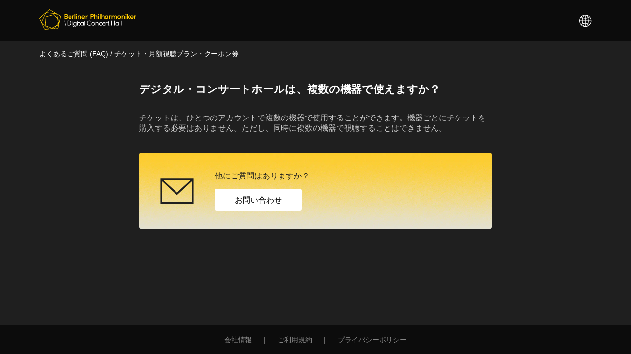

--- FILE ---
content_type: text/html; charset=utf-8
request_url: https://help.digitalconcerthall.com/hc/ja/articles/115000039914-%E3%83%87%E3%82%B8%E3%82%BF%E3%83%AB-%E3%82%B3%E3%83%B3%E3%82%B5%E3%83%BC%E3%83%88%E3%83%9B%E3%83%BC%E3%83%AB%E3%81%AF-%E8%A4%87%E6%95%B0%E3%81%AE%E6%A9%9F%E5%99%A8%E3%81%A7%E4%BD%BF%E3%81%88%E3%81%BE%E3%81%99%E3%81%8B
body_size: 10605
content:
<!DOCTYPE html>
<html dir="ltr" lang="ja">
<head>
  <meta charset="utf-8" />
  <!-- v26880 -->


  <title>デジタル・コンサートホールは、複数の機器で使えますか？ &ndash; よくあるご質問 (FAQ)</title>

  

  <meta name="description" content="チケットは、ひとつのアカウントで複数の機器で使用することができます。機器ごとにチケットを購入する必要はありません。ただし、同時に複数の機器で視聴することはできません。" /><meta property="og:image" content="https://help.digitalconcerthall.com//static.zdassets.com/hc/assets/logo.png" />
<meta property="og:type" content="website" />
<meta property="og:site_name" content="よくあるご質問 (FAQ)" />
<meta property="og:title" content="デジタル・コンサートホールは、複数の機器で使えますか？" />
<meta property="og:description" content="チケットは、ひとつのアカウントで複数の機器で使用することができます。機器ごとにチケットを購入する必要はありません。ただし、同時に複数の機器で視聴することはできません。" />
<meta property="og:url" content="https://help.digitalconcerthall.com/hc/ja/articles/115000039914" />
<link rel="canonical" href="https://help.digitalconcerthall.com/hc/ja/articles/115000039914-%E3%83%87%E3%82%B8%E3%82%BF%E3%83%AB-%E3%82%B3%E3%83%B3%E3%82%B5%E3%83%BC%E3%83%88%E3%83%9B%E3%83%BC%E3%83%AB%E3%81%AF-%E8%A4%87%E6%95%B0%E3%81%AE%E6%A9%9F%E5%99%A8%E3%81%A7%E4%BD%BF%E3%81%88%E3%81%BE%E3%81%99%E3%81%8B">
<link rel="alternate" hreflang="de" href="https://help.digitalconcerthall.com/hc/de/articles/115000039914-Kann-ich-die-Digital-Concert-Hall-auf-mehreren-Ger%C3%A4ten-nutzen">
<link rel="alternate" hreflang="en-gb" href="https://help.digitalconcerthall.com/hc/en-gb/articles/115000039914-Can-I-use-the-Digital-Concert-Hall-on-multiple-devices">
<link rel="alternate" hreflang="es" href="https://help.digitalconcerthall.com/hc/es/articles/115000039914--Puedo-utilizar-el-Digital-Concert-Hall-en-diversos-dispositivos">
<link rel="alternate" hreflang="fr" href="https://help.digitalconcerthall.com/hc/fr/articles/115000039914-Puis-je-consulter-le-Digital-Concert-Hall-depuis-plusieurs-ordinateurs">
<link rel="alternate" hreflang="ja" href="https://help.digitalconcerthall.com/hc/ja/articles/115000039914-%E3%83%87%E3%82%B8%E3%82%BF%E3%83%AB-%E3%82%B3%E3%83%B3%E3%82%B5%E3%83%BC%E3%83%88%E3%83%9B%E3%83%BC%E3%83%AB%E3%81%AF-%E8%A4%87%E6%95%B0%E3%81%AE%E6%A9%9F%E5%99%A8%E3%81%A7%E4%BD%BF%E3%81%88%E3%81%BE%E3%81%99%E3%81%8B">
<link rel="alternate" hreflang="ko" href="https://help.digitalconcerthall.com/hc/ko/articles/115000039914-%EC%97%AC%EB%9F%AC-%EA%B0%9C%EC%9D%98-%EA%B8%B0%EA%B8%B0%EC%97%90%EC%84%9C-%EB%94%94%EC%A7%80%ED%84%B8-%EC%BD%98%EC%84%9C%ED%8A%B8-%ED%99%80%EC%9D%84-%EC%9D%B4%EC%9A%A9%ED%95%A0-%EC%88%98-%EC%9E%88%EB%82%98%EC%9A%94">
<link rel="alternate" hreflang="x-default" href="https://help.digitalconcerthall.com/hc/en-gb/articles/115000039914-Can-I-use-the-Digital-Concert-Hall-on-multiple-devices">
<link rel="alternate" hreflang="zh-cn" href="https://help.digitalconcerthall.com/hc/zh-cn/articles/115000039914-%E6%88%91%E5%8F%AF%E4%BB%A5%E5%9C%A8%E5%A4%9A%E4%B8%AA%E8%AE%BE%E5%A4%87%E4%B8%8A%E4%BD%BF%E7%94%A8%E6%95%B0%E5%AD%97%E9%9F%B3%E4%B9%90%E5%8E%85%E5%90%97">

  <link rel="stylesheet" href="//static.zdassets.com/hc/assets/application-f34d73e002337ab267a13449ad9d7955.css" media="all" id="stylesheet" />
  <link rel="stylesheet" type="text/css" href="/hc/theming_assets/6759/3230816/style.css?digest=30846606934290">

  <link rel="icon" type="image/x-icon" href="/hc/theming_assets/01J03GDP5YKHK86WXWDC1191K1">

    

  <meta name="author" content="Berliner Philharmoniker" />
<meta name="viewport" content="width=device-width, initial-scale=1.0" />
<link rel="icon" type="image/png" sizes="32x32" href="https://digitalconcerthall.com/favicon-32x32.png" />
<link rel="icon" type="image/png" sizes="16x16" href="https://digitalconcerthall.com/favicon-16x16.png" />
<link rel="mask-icon" href="https://digitalconcerthall.com/safari-pinned-tab.svg" color="#000000" />
<meta name="theme-color" content="#0c0c0c" />
<link rel="stylesheet" href="//cdn.jsdelivr.net/algoliasearch.zendesk-hc/2/algoliasearch.zendesk-hc.min.css" />
<link rel="stylesheet" href="/hc/theming_assets/01K6AF0FKXTS919P5NNN930K00" />
<script src="https://code.jquery.com/jquery-3.6.0.slim.min.js" integrity="sha256-u7e5khyithlIdTpu22PHhENmPcRdFiHRjhAuHcs05RI=" crossorigin="anonymous"></script>

<script defer data-domain="help.digitalconcerthall.com" src="https://plausible.io/js/script.js"></script>


<script src="https://cdn.jsdelivr.net/npm/algoliasearch@4.24.0/dist/algoliasearch-lite.umd.js" integrity="sha256-b2n6oSgG4C1stMT/yc/ChGszs9EY/Mhs6oltEjQbFCQ=" crossorigin="anonymous"></script>
  
</head>
<body class="">
  
  
  

  
<style>
  :root {
    --svgSearch:url(/hc/theming_assets/01K6AF0FHPMW1BCER4DBADWQN1);
    --svgClose:url(/hc/theming_assets/01J03GDMGN8HSWRVY0MXXTQ3CT);
  }
</style>


<script>
  window.$DCHOptions = {
    currentLocaleUrl: "/hc/change_language/ja?return_to=%2Fhc%2Fja%2Farticles%2F115000039914-%25E3%2583%2587%25E3%2582%25B8%25E3%2582%25BF%25E3%2583%25AB-%25E3%2582%25B3%25E3%2583%25B3%25E3%2582%25B5%25E3%2583%25BC%25E3%2583%2588%25E3%2583%259B%25E3%2583%25BC%25E3%2583%25AB%25E3%2581%25AF-%25E8%25A4%2587%25E6%2595%25B0%25E3%2581%25AE%25E6%25A9%259F%25E5%2599%25A8%25E3%2581%25A7%25E4%25BD%25BF%25E3%2581%2588%25E3%2581%25BE%25E3%2581%2599%25E3%2581%258B",
    alternativeLocaleUrls: {
			"Deutsch": "/hc/change_language/de?return_to=%2Fhc%2Fde%2Farticles%2F115000039914-Kann-ich-die-Digital-Concert-Hall-auf-mehreren-Ger%25C3%25A4ten-nutzen","English (GB)": "/hc/change_language/en-gb?return_to=%2Fhc%2Fen-gb%2Farticles%2F115000039914-Can-I-use-the-Digital-Concert-Hall-on-multiple-devices","Español": "/hc/change_language/es?return_to=%2Fhc%2Fes%2Farticles%2F115000039914--Puedo-utilizar-el-Digital-Concert-Hall-en-diversos-dispositivos","Français": "/hc/change_language/fr?return_to=%2Fhc%2Ffr%2Farticles%2F115000039914-Puis-je-consulter-le-Digital-Concert-Hall-depuis-plusieurs-ordinateurs","한국어": "/hc/change_language/ko?return_to=%2Fhc%2Fko%2Farticles%2F115000039914-%25EC%2597%25AC%25EB%259F%25AC-%25EA%25B0%259C%25EC%259D%2598-%25EA%25B8%25B0%25EA%25B8%25B0%25EC%2597%2590%25EC%2584%259C-%25EB%2594%2594%25EC%25A7%2580%25ED%2584%25B8-%25EC%25BD%2598%25EC%2584%259C%25ED%258A%25B8-%25ED%2599%2580%25EC%259D%2584-%25EC%259D%25B4%25EC%259A%25A9%25ED%2595%25A0-%25EC%2588%2598-%25EC%259E%2588%25EB%2582%2598%25EC%259A%2594","简体中文": "/hc/change_language/zh-cn?return_to=%2Fhc%2Fzh-cn%2Farticles%2F115000039914-%25E6%2588%2591%25E5%258F%25AF%25E4%25BB%25A5%25E5%259C%25A8%25E5%25A4%259A%25E4%25B8%25AA%25E8%25AE%25BE%25E5%25A4%2587%25E4%25B8%258A%25E4%25BD%25BF%25E7%2594%25A8%25E6%2595%25B0%25E5%25AD%2597%25E9%259F%25B3%25E4%25B9%2590%25E5%258E%2585%25E5%2590%2597",
    },
    cssUrls: {
      default: "/hc/theming_assets/01K6AF0FKXTS919P5NNN930K00",
      ja: "/hc/theming_assets/01JXMCZ9XBXN2MYXNK86AQA1P2",
      ko: "/hc/theming_assets/01JXMCZ9ZEH1Y412KVX2CG3G7D",
      zh: "/hc/theming_assets/01JXMCZ9ZGVD6D3XE4FV60GEJW"
    },
    assets: {
      svgCheck: "/hc/theming_assets/01J03GDMH6JAH2EMFVGY3BXD4B",
      svgCross: "/hc/theming_assets/01J03GDMYSM3BG6XGYV47Z7FA7",
    },
    translations: {
      contactFormDropzone: "添付ファイル",
      contactFormSubmitButton: "送信する",
      contactFormTitle: "ご質問、サポートが必要な場合はご連絡ください (日本語可) 。",
      errorPageContactLink: "カスタマーセンターにご連絡ください",
      firstPage: "最初のページ",
      iconTextCross: "いいえ",
      iconTextTick: "はい",
      lastPage: "最後のページ",
      nextPage: "次のページ",
      previousPage: "前のページ",
      searchNoResults: '「%{query}」に一致する記事が見つかりませんでした' // this key contains quotes
    }
  };
</script>


<span class="main-skip-links">
  <span class="skip-link skip-link-main">
    <a href="#h1-page-title" role="button">本編に飛ぶ</a>
  </span>
  <span class="skip-link skip-link-main-search">
    <a href="#search-box" role="button">検索に飛ぶ</a>
  </span>
  <span class="skip-link skip-link-lang-select">
    <a href="#locale-switch" role="button">言語設定に飛ぶ</a>
  </span>
</span>

<header class="full-width-content">
  <!-- v2.13.0 -->
  <div class="header-inner content-container">
    <div class="logo">
      <a id="dch-header-link" href="/hc/ja">
        <svg height="42" width="196" xmlns="http://www.w3.org/2000/svg" xmlns:xlink="http://www.w3.org/1999/xlink" role="img" aria-labelledby="svg-dch-title">
          <title id="svg-dch-title">デジタル・コンサートホール</title>
          <defs>
            <path id="a" d="m66.08 26.33 1.12-.57v6.75h-1.12zm-.18-2.271c-.01-.219.06-.399.21-.54a.72.72 0 0 1 .51-.2c.21 0 .39.071.53.2s.21.311.21.54c0 .191-.07.361-.21.5a.72.72 0 0 1 -.53.21c-.19 0-.36-.069-.51-.21a.7.7 0 0 1 -.21-.5z" />
            <mask id="b" fill="#fff">
              <path d="m0 0h43.34v41.999h-43.34z" fill="#fff" fill-rule="evenodd" />
            </mask>
          </defs>
          <g fill-rule="evenodd">
            <path d="m61.96 12.36c-1.97 0-3.55 1.5-3.55 3.54 0 2.03 1.24 3.48 3.58 3.48 1.63 0 2.52-.81 2.94-1.4l-1.23-.83a2.2 2.2 0 0 1 -1.72.79c-1.01 0-1.61-.53-1.78-1.54h5.21l.01-.56c0-2.05-1.5-3.48-3.46-3.48zm-1.76 2.86c.21-1.02.85-1.48 1.75-1.48.95 0 1.57.49 1.67 1.48zm28.79-2.86c-1.97 0-3.55 1.5-3.55 3.54 0 2.03 1.24 3.48 3.58 3.48 1.63 0 2.52-.81 2.94-1.4l-1.23-.83a2.2 2.2 0 0 1 -1.72.79c-1.01 0-1.61-.53-1.78-1.54h5.21l.01-.56c-.01-2.05-1.5-3.48-3.46-3.48zm-1.77 2.86c.21-1.02.85-1.48 1.75-1.48.95 0 1.57.49 1.67 1.48zm100-2.86c-1.97 0-3.55 1.49-3.55 3.54 0 2.03 1.24 3.48 3.58 3.48 1.63 0 2.52-.81 2.94-1.4l-1.23-.82c-.32.39-.9.78-1.72.78-1.009 0-1.61-.53-1.78-1.54h5.21l.01-.56c-.01-2.05-1.5-3.48-3.46-3.48zm-1.77 2.86c.21-1.02.85-1.48 1.75-1.48.95 0 1.57.49 1.67 1.48zm-56.38-2.86c-.8 0-1.67.36-2.14 1.01v-4.29l-1.67.86v9.21h1.67v-3.28c0-1.55.88-2.03 1.7-2.03.76 0 1.37.35 1.37 1.47v3.84h1.67v-4.04c-.01-2.03-1.189-2.75-2.6-2.75zm39.39 3.62c0-1.57.88-2.03 1.7-2.03.76 0 1.37.34 1.37 1.47v3.73h1.67v-3.93c0-2.03-1.18-2.75-2.59-2.75-.8 0-1.67.36-2.14 1.01v-.89h-1.67v6.56h1.67v-3.17zm-44.81-6.9-1.63.85v9.22h1.63zm-4.86 10.07h1.63v-6.79l-1.63.84zm.82-7.77c.58 0 1.04-.46 1.04-1.02 0-.59-.46-1.03-1.04-1.03-.57 0-1.05.44-1.05 1.03 0 .56.48 1.02 1.05 1.02zm55.03 7.77h1.63v-6.79l-1.63.84zm.82-7.77c.58 0 1.04-.46 1.04-1.02 0-.59-.46-1.03-1.04-1.03-.57 0-1.05.44-1.05 1.03 0 .56.48 1.02 1.05 1.02zm18.09 2.26v-1.05h-1.68v6.56h1.68v-3.09c0-1.18.65-1.96 1.41-1.96a1.74 1.74 0 0 1 .68.15l.36-1.66s-.39-.12-.75-.12c-.99 0-1.37.56-1.7 1.17zm-50.28 0v-1.05h-1.68v6.56h1.68v-3.09c0-1.18.64-1.96 1.41-1.96.37 0 .67.15.67.15l.36-1.66s-.39-.12-.75-.12c-.99 0-1.36.56-1.69 1.17zm-36.96.41h-1.09v-3.08h1.19c1.55 0 1.94.59 1.94 1.5 0 .92-.369 1.58-2.04 1.58zm-.41-4.5h-2.37v9.6h1.68v-3.67h.99c2.5 0 3.86-.78 3.86-2.99 0-2.33-1.51-2.94-4.16-2.94zm30.62 8.21c-1.21 0-2.03-.69-2.03-1.94 0-1.13.79-1.95 1.94-1.95 1.08 0 1.94.72 1.94 1.93.01 1.2-.84 1.96-1.85 1.96zm1.86-4.4s-.73-.89-2.26-.89c-1.8 0-3.32 1.42-3.32 3.39s1.25 3.39 3.39 3.39c.82 0 1.74-.32 2.19-.86v.75h1.67v-6.56h-1.67zm-23.63-1c-.81 0-1.67.36-2.14 1.01v-4.29l-1.67.86v9.21h1.67v-3.28c0-1.55.88-2.03 1.7-2.03.76 0 1.37.35 1.37 1.47v3.84h1.67v-4.04c-.01-2.03-1.19-2.75-2.6-2.75zm68.68.23h-1.91l-2.039 2.63v-6.14l-1.681.85v9.22h1.681v-3.02l2.069 3.02h2.06l-2.58-3.58zm-21.59 5.36c-1.2 0-2.06-.92-2.06-2.09 0-1.16.86-2.08 2.06-2.08 1.19 0 2.09.92 2.09 2.08-.01 1.17-.84 2.09-2.09 2.09zm0-5.59c-2.09 0-3.79 1.51-3.79 3.51 0 2.09 1.681 3.51 3.79 3.51 2.13 0 3.81-1.5 3.81-3.51 0-2.08-1.71-3.51-3.81-3.51zm-7.31.11c-.82 0-1.7.32-2.22.95-.29-.63-1.15-.95-1.94-.95-.76 0-1.67.25-2.17.92v-.8h-1.66v6.56h1.67v-3.28c0-1.19.49-1.93 1.55-1.93.73 0 1.16.4 1.16 1.25v3.95h1.67v-3.27c0-1.24.52-1.93 1.51-1.93.78 0 1.21.4 1.21 1.27v3.93h1.671v-4.1c.009-1.75-.741-2.57-2.451-2.57zm-59.2 1.17v-1.05h-1.68v6.56h1.68v-3.09c0-1.18.65-1.96 1.41-1.96.37 0 .68.14.68.14l.36-1.66s-.39-.12-.75-.12c-1 .01-1.37.57-1.7 1.18zm-22.1-4.56-1.63.84v9.22h1.62v-10.06zm-19.18 8.64h-1.98v-2.83h1.9c1.19 0 1.83.46 1.83 1.42 0 .85-.48 1.41-1.75 1.41zm-1.98-6.75h1.7c1.15 0 1.64.48 1.64 1.23 0 .82-.56 1.29-1.57 1.29h-1.77zm3.71 3.05c.79-.21 1.25-1.15 1.25-1.99 0-2.29-2.14-2.49-3.77-2.49h-2.88v9.6h3.74c2.06 0 3.34-.85 3.34-2.78 0-1.24-.54-2.05-1.68-2.34zm23.79 1.96c0-1.57.88-2.03 1.7-2.03.76 0 1.37.35 1.37 1.47v3.73h1.67v-3.93c0-2.03-1.18-2.75-2.59-2.75-.8 0-1.67.36-2.14 1.01v-.89h-1.68v6.56h1.67zm-4.82 3.17h1.63v-6.79l-1.63.84zm.82-7.77c.57 0 1.04-.46 1.04-1.02 0-.59-.46-1.04-1.04-1.04-.57 0-1.05.45-1.05 1.04 0 .56.48 1.02 1.05 1.02zm-7.25 2.26v-1.05h-1.68v6.56h1.68v-3.09c0-1.18.65-1.96 1.41-1.96.37 0 .68.14.68.14l.36-1.66s-.39-.12-.75-.12c-.99.01-1.37.57-1.7 1.18z" fill="#fc0" />
            <path d="m51.25 22.849h-.86l1.84 9.67h.86z" fill="#fff" />
            <path d="m39.65 25.87-.64 2.949-.3-1.59zm2.6-11.92-1.95 8.97-3.11-3.75-1.72-9.14zm-2.4 9.949-1.39 2.011-.9-4.78zm-20.95 16.301-7.36.77-6-13.151zm8.87-.931-5.51.58 2.99-1.5zm5.64-6.08-8.22 4.111-12.7-4.651 1.47-17.179 15.43-4.19 6.89 8.319 1.4 7.42zm-3.63-22.949-.04-.05-16.61 4.52-.07.02-1.49 17.379-6.57-6.099 8.8-18.87 20.6 2.43 1.52 8.07zm-5.77 27.659-4.01 2-6.2-5.75zm8.26-3.059-2.79 4.03-3.04-1.11zm-1.69 4.13 3.48-5.031 4.3-2.149-1.42 6.51zm4.62-6.67 2.74-3.951.44 2.361zm-20.69-26.05 5.63-5.07 12.49 7.21zm-2.35 2.12-7.83 16.81-3.16-6.911zm7.92-8.331-.06-.039-19.97 17.97-.05.049 10.93 23.911.03.07 26.71-2.8.07-.011 5.6-25.719z" fill="#fc0" mask="url(#b)" />
            <g fill="#fff">
              <path d="m57.97 31.49h1.33c.75 0 1.41-.091 1.96-.271a3.7 3.7 0 0 0 1.38-.78c.36-.33.63-.739.81-1.22s.27-1.009.27-1.589c0-.571-.08-1.09-.25-1.55s-.42-.861-.77-1.181-.8-.569-1.35-.75c-.56-.17-1.22-.26-2.01-.26h-1.38v7.601zm-1.12-8.641h2.35c.99 0 1.83.111 2.54.33s1.29.531 1.75.941.8.909 1.01 1.5c.22.59.33 1.25.33 1.989a5.95 5.95 0 0 1 -.32 1.971c-.21.599-.55 1.12-1.01 1.55s-1.04.769-1.76 1.019-1.58.37-2.59.37h-2.3z" />
              <use xlink:href="#a" />
              <path d="m71.98 26.819a2.51 2.51 0 0 0 -.95.181c-.29.12-.55.29-.77.509a2.3 2.3 0 0 0 -.51.781c-.12.3-.19.63-.19.989a2.94 2.94 0 0 0 .17 1.02c.12.3.28.571.49.781a2.2 2.2 0 0 0 .75.51 2.42 2.42 0 0 0 .94.179 2.56 2.56 0 0 0 .96-.179c.3-.121.56-.291.78-.51a2.31 2.31 0 0 0 .52-.801c.12-.31.19-.659.19-1.05 0-.38-.06-.71-.18-1.01s-.29-.54-.49-.75c-.21-.2-.46-.36-.75-.469-.29-.12-.61-.181-.96-.181zm2.35-.85h1.1l.01 6.56c0 1.101-.31 1.921-.94 2.471-.63.54-1.5.819-2.61.819a4.89 4.89 0 0 1 -1.08-.119 4.16 4.16 0 0 1 -.99-.351 3.33 3.33 0 0 1 -.82-.58 2.81 2.81 0 0 1 -.59-.809l.99-.491a2.32 2.32 0 0 0 1.06 1.04 3.35 3.35 0 0 0 1.52.35 2.86 2.86 0 0 0 .93-.149c.29-.101.54-.241.75-.431a1.97 1.97 0 0 0 .5-.72 2.57 2.57 0 0 0 .18-.99v-1.09c-.21.431-.56.74-1.04.941a3.95 3.95 0 0 1 -1.54.299c-.51 0-.97-.08-1.38-.25a3.07 3.07 0 0 1 -1.05-.7 3.13 3.13 0 0 1 -.67-1.08 3.83 3.83 0 0 1 -.24-1.37 3.38 3.38 0 0 1 .28-1.38c.18-.42.43-.79.75-1.09a3.77 3.77 0 0 1 1.11-.719 3.5 3.5 0 0 1 1.33-.26c.28 0 .55.029.81.09a3.12 3.12 0 0 1 .72.25 2.28 2.28 0 0 1 .57.359 1.81 1.81 0 0 1 .37.431z" />
              <use x="10.91" xlink:href="#a" />
              <path d="m78.91 25.97h1v-1.64l1.12-.57v2.2h1.32v.96h-1.32v3.46c0 .44.04.77.11.98s.27.31.6.31c.09 0 .18-.01.27-.04a2.94 2.94 0 0 0 .28-.08l.43.88c-.23.08-.43.13-.6.17-.17.03-.34.05-.51.05-.33 0-.6-.05-.82-.14a1.18 1.18 0 0 1 -.52-.41c-.13-.18-.22-.4-.28-.67a5 5 0 0 1 -.08-.92v-3.61h-1zm7.53.849c-.35 0-.67.061-.96.181s-.55.29-.77.509-.39.47-.51.77c-.12.29-.18.62-.18.961 0 .369.06.699.18 1a2.12 2.12 0 0 0 .51.76c.22.21.47.37.77.49.29.119.62.17.96.17a2.64 2.64 0 0 0 .94-.17 2.42 2.42 0 0 0 .76-.49 2.12 2.12 0 0 0 .51-.76 2.72 2.72 0 0 0 .18-1.011c0-.37-.06-.7-.18-.989a2.34 2.34 0 0 0 -.5-.761 2.25 2.25 0 0 0 -.75-.489c-.29-.11-.61-.171-.96-.171zm3.47 5.7h-1.1v-1.01a2.78 2.78 0 0 1 -.25.25c-.13.121-.29.25-.5.38a3.69 3.69 0 0 1 -.75.34c-.29.101-.63.151-1.01.151a4.06 4.06 0 0 1 -1.37-.231c-.42-.149-.78-.38-1.09-.67-.3-.29-.54-.639-.71-1.05s-.25-.88-.25-1.4c0-.489.09-.949.28-1.359.18-.42.43-.781.74-1.08a3.37 3.37 0 0 1 1.09-.71c.42-.169.85-.25 1.3-.25.44 0 .83.059 1.14.179.32.12.58.25.78.38a2.41 2.41 0 0 1 .59.551v-1.011h1.1v6.54zm1.46-9.309 1.12-.57v9.87h-1.12zm13.26 8.469a5.34 5.34 0 0 1 -1.52.78c-.55.18-1.18.27-1.879.27-.771 0-1.471-.12-2.091-.35s-1.14-.56-1.56-.99-.75-.95-.98-1.56-.34-1.29-.34-2.04a5.47 5.47 0 0 1 .38-2.03 4.89 4.89 0 0 1 1.06-1.63 4.81 4.81 0 0 1 1.6-1.08c.62-.26 1.29-.39 2.01-.39.74 0 1.39.1 1.95.3s1.03.45 1.41.76l-.519 1.06c-.121-.11-.281-.22-.451-.36-.17-.13-.38-.25-.61-.36a4.74 4.74 0 0 0 -.8-.28c-.3-.079-.639-.11-1.01-.11-.58 0-1.11.1-1.58.31s-.88.5-1.21.87-.59.81-.78 1.3a4.75 4.75 0 0 0 -.28 1.62c0 .57.08 1.1.25 1.58s.42.9.75 1.25a3.39 3.39 0 0 0 1.221.82c.479.2 1.04.3 1.669.3a4.36 4.36 0 0 0 1.38-.24c.47-.16.951-.44 1.42-.83zm4.36-4.929c-.37 0-.7.069-1 .2s-.561.31-.78.529a2.31 2.31 0 0 0 -.51.781c-.12.3-.181.63-.181.99a2.65 2.65 0 0 0 .181.99c.12.3.29.56.51.789s.48.401.78.531.63.19 1 .19c.359 0 .689-.061.99-.19a2.31 2.31 0 0 0 .78-.531c.22-.231.379-.489.5-.789s.169-.631.169-.99-.059-.69-.179-.99-.29-.56-.5-.781-.47-.399-.77-.529c-.31-.131-.631-.2-.99-.2m-3.61 2.49c0-.5.089-.97.27-1.39a3.36 3.36 0 0 1 .75-1.1c.319-.311.699-.55 1.14-.721s.92-.259 1.44-.259 1 .089 1.44.259a3.52 3.52 0 0 1 1.139.721 3.33 3.33 0 0 1 .75 1.1 3.53 3.53 0 0 1 .271 1.39c0 .5-.09.97-.26 1.39a3.29 3.29 0 0 1 -.73 1.099 3.22 3.22 0 0 1 -1.13.721c-.441.17-.93.26-1.47.26a4.18 4.18 0 0 1 -1.44-.24c-.44-.16-.82-.39-1.14-.691a3.12 3.12 0 0 1 -.75-1.09c-.18-.431-.28-.91-.28-1.449m8.33-3.27h1.12v1.03c.24-.37.55-.65.93-.84s.8-.29 1.27-.29c.89 0 1.53.22 1.93.66s.6 1.13.6 2.07v3.98h-1.12v-4c0-.61-.13-1.05-.39-1.32s-.65-.41-1.17-.41c-.3 0-.58.06-.83.17s-.47.27-.65.471a2.14 2.14 0 0 0 -.43.739c-.1.29-.15.61-.15.97v3.32h-1.12v-6.55zm12.26 1.299a3.12 3.12 0 0 0 -1.72-.52 2.45 2.45 0 0 0 -.99.201c-.3.13-.56.309-.779.529s-.391.49-.511.79-.18.641-.18.99c0 .361.06.691.18.99a2.44 2.44 0 0 0 .5.78 2.18 2.18 0 0 0 .771.511 2.57 2.57 0 0 0 .969.179 2.95 2.95 0 0 0 .861-.139c.29-.09.609-.25.96-.491l.429.97c-.33.24-.69.41-1.07.51s-.819.15-1.29.15c-.51 0-.98-.08-1.4-.25-.419-.16-.78-.4-1.089-.7-.301-.3-.54-.66-.71-1.08s-.25-.88-.25-1.38a3.9 3.9 0 0 1 .259-1.41c.17-.44.42-.81.741-1.13a3.5 3.5 0 0 1 1.13-.75 3.71 3.71 0 0 1 1.429-.27 5.12 5.12 0 0 1 1.111.121c.359.08.719.219 1.08.429zm4.39-.559c-.591 0-1.091.17-1.5.51s-.67.849-.79 1.51h4.319c-.029-.65-.219-1.15-.569-1.5-.36-.35-.84-.52-1.46-.52zm-2.29 2.899c.08.721.33 1.271.769 1.621.441.36.981.54 1.641.54.359 0 .68-.06.96-.17.279-.12.52-.25.72-.39.229-.17.439-.37.62-.58l.72.8a2.49 2.49 0 0 1 -.71.65c-.25.16-.56.31-.941.449s-.84.201-1.38.201c-1.149 0-2.029-.3-2.639-.9s-.92-1.44-.941-2.52a3.82 3.82 0 0 1 .241-1.35c.16-.431.389-.811.69-1.13a3.45 3.45 0 0 1 1.069-.77c.42-.19.88-.281 1.41-.281s1 .08 1.411.25c.41.16.75.401 1.03.701a2.91 2.91 0 0 1 .63 1.06c.139.41.219.859.219 1.35l-.009.25c-.01.09-.01.17-.01.24h-5.5zm6.62-3.639h1.119v1.07c.171-.42.41-.73.721-.91.3-.18.63-.27.989-.27l.29.01a1.38 1.38 0 0 1 .231.04l.219.06-.29 1.13-.17-.06a.9.9 0 0 0 -.2-.049c-.069-.011-.149-.021-.22-.021a1.34 1.34 0 0 0 -1.149.58c-.28.39-.421.89-.421 1.52v3.43h-1.119zm3.9 0h1v-1.64l1.12-.57v2.2h1.32v.96h-1.32v3.46c0 .44.04.77.11.98s.27.31.6.31c.09 0 .18-.01.271-.04a3.01 3.01 0 0 0 .279-.08l.431.88c-.231.08-.431.13-.601.17-.17.03-.34.05-.51.05a2.16 2.16 0 0 1 -.82-.14 1.18 1.18 0 0 1 -.52-.41c-.13-.18-.219-.4-.28-.67a5 5 0 0 1 -.08-.92v-3.61h-1zm7.23-3.121h1.12v4.04h5.13v-4.04h1.16v9.67h-1.16v-4.64h-5.13v4.64h-1.12zm12.17 3.97c-.351 0-.67.061-.96.181s-.55.29-.77.509-.39.47-.51.77c-.12.29-.18.62-.18.961 0 .369.06.699.18 1a2.12 2.12 0 0 0 .51.76c.22.21.47.37.77.49.29.119.62.17.96.17s.649-.061.939-.17c.29-.12.54-.28.761-.49a2.12 2.12 0 0 0 .51-.76 2.72 2.72 0 0 0 .18-1.011c0-.37-.06-.7-.18-.989a2.34 2.34 0 0 0 -.5-.761 2.25 2.25 0 0 0 -.75-.489c-.29-.11-.61-.171-.96-.171zm3.47 5.7h-1.1v-1.01a2.78 2.78 0 0 1 -.25.25c-.13.121-.29.25-.5.38a3.69 3.69 0 0 1 -.75.34c-.29.101-.63.151-1.011.151a4.06 4.06 0 0 1 -1.369-.231c-.421-.149-.78-.38-1.091-.67a3.1 3.1 0 0 1 -.71-1.05c-.169-.41-.25-.88-.25-1.4 0-.489.09-.949.281-1.359.179-.42.429-.781.74-1.08a3.38 3.38 0 0 1 1.09-.71 3.43 3.43 0 0 1 1.3-.25c.44 0 .83.059 1.14.179.32.12.579.25.78.38.24.16.44.351.589.551v-1.011h1.101v6.54zm1.46-9.309 1.12-.57v9.87h-1.12zm2.58 0 1.12-.57v9.87h-1.12z" />
            </g>
          </g>
        </svg>
      </a>
    </div>
    <section aria-haspopup="true" class="locale-switch" aria-labelledby="locale-switch-label">
      <button class="locale-switch-icon" id="locale-switch">
        <span id="locale-switch-label" class="sr-only">言語を変更</span>
        <svg xmlns="http://www.w3.org/2000/svg" viewBox='0 0 36 36' role='presentation' height='100%' width='100%' focusable='false'>
          <path d="m17.5 0c-9.665 0-17.5 7.835-17.5 17.5s7.835 17.5 17.5 17.5 17.5-7.835 17.5-17.5-7.835-17.5-17.5-17.5zm-4.711 2.301c-1.332 1.395-2.458 3.368-3.289 5.723-1.188-.487-2.265-1.087-3.233-1.765a15.85 15.85 0 0 1 6.522-3.957zm-7.59 5.138c1.138.819 2.421 1.529 3.832 2.098-.609 2.169-.991 4.587-1.055 7.168h-6.345c.174-3.51 1.486-6.715 3.568-9.266zm-3.568 10.856h6.345c.064 2.581.447 4.999 1.055 7.168-1.41.57-2.694 1.278-3.832 2.098-2.082-2.552-3.394-5.757-3.568-9.266zm4.636 10.446c.967-.679 2.044-1.277 3.233-1.765.831 2.355 1.957 4.328 3.289 5.722-2.498-.772-4.721-2.153-6.522-3.957zm10.437 4.587c-2.401-.477-4.481-3.094-5.769-6.877 1.771-.566 3.72-.896 5.769-.968zm0-9.434c-2.205.072-4.307.43-6.226 1.042-.529-2-.854-4.249-.914-6.641h7.14zm0-7.19h-7.14c.06-2.392.385-4.641.915-6.642 1.919.613 4.02.97 6.225 1.043v5.599h.001zm0-7.189c-2.049-.072-3.998-.402-5.769-.968 1.289-3.783 3.369-6.399 5.769-6.876zm16.664 7.189h-6.345c-.064-2.581-.447-4.999-1.055-7.168 1.41-.57 2.694-1.278 3.832-2.098 2.082 2.552 3.394 5.758 3.568 9.266zm-4.635-10.445c-.967.679-2.044 1.278-3.233 1.765-.831-2.355-1.957-4.327-3.289-5.722a15.85 15.85 0 0 1 6.522 3.957zm-10.438-4.588c2.401.477 4.481 3.094 5.769 6.877-1.771.566-3.72.896-5.769.968zm0 9.434c2.205-.072 4.307-.43 6.226-1.043.529 2.001.854 4.25.914 6.642h-7.14zm0 7.19h7.141c-.06 2.392-.385 4.641-.914 6.641-1.919-.613-4.021-.97-6.226-1.042v-5.599zm0 15.033v-7.844c2.049.072 3.999.402 5.769.968-1.289 3.783-3.369 6.399-5.769 6.876zm3.915-.63c1.332-1.394 2.458-3.368 3.289-5.722a16.49 16.49 0 0 1 3.233 1.765c-1.8 1.804-4.024 3.185-6.522 3.957zm7.59-5.138c-1.138-.819-2.421-1.529-3.832-2.098.609-2.169.991-4.587 1.055-7.168h6.345a15.87 15.87 0 0 1 -3.568 9.266z" fill="#fff" fill-rule="evenodd" />
        </svg>
      </button>
      <nav class="locale-popup" aria-labelledby="locale-switch-label">
        <ul aria-labelledby="locale-switch" id="locale-list"></ul>
      </nav>
    </section>
  </div>
</header>

  <main role="main">
    <div class="article-page">
  <div class="full-width-content">
    <section class="content-container">
      <div id="breadcrumbs">
        <nav aria-label="現在の場所">
  <ol class="breadcrumbs">
    
      <li>
        
          <a href="/hc/ja">よくあるご質問 (FAQ)</a>
        
      </li>
    
      <li>
        
          <a href="/hc/ja/sections/115000718253-%E3%83%81%E3%82%B1%E3%83%83%E3%83%88-%E6%9C%88%E9%A1%8D%E8%A6%96%E8%81%B4%E3%83%97%E3%83%A9%E3%83%B3-%E3%82%AF%E3%83%BC%E3%83%9D%E3%83%B3%E5%88%B8">チケット・月額視聴プラン・クーポン券</a>
        
      </li>
    
  </ol>
</nav>

      </div>
    </section>

    <div class="content-container-focused">
      <article class="article-detail" aria-labelledby="h1-page-title">
        <h1 id="h1-page-title">デジタル・コンサートホールは、複数の機器で使えますか？</h1>

        <div class="article-body markup">
          <p><span style="font-weight: 400;">チケットは、ひとつのアカウントで複数の機器で使用することができます。機器ごとにチケットを購入する必要はありません。ただし、同時に複数の機器で視聴することはできません。</span></p>
        </div>

        
      </article>

      <section class='request-link' aria-label='お問い合わせ'>
        <div class='icon-container'>
          <svg viewBox='0 0 60 60' role='presentation' height='100%' width='100%' focusable='false'>
            <path d='M49 16v29H11V16h38zm-2 3.3L30 34.9 13 19.3V43h34V19.3zM45.4 18H14.5L30 32.1 45.4 18z' fillRule='evenodd' clipRule='evenodd' fill='currentColor'></path>
          </svg>
        </div>
        <div>
          他にご質問はありますか？
          <div class='button-container'>
            <a id='new-request-button' role="button" href='/hc/ja/requests/new' class='button button-alternative'>お問い合わせ</a>
          </div>
        </div>
    </div>
  </div>
</div>
</div>


<script type="application/ld+json">
	{
    "@context": "https://schema.org",
    "@type": "FAQPage",
    "mainEntity":[
      {
        "@type": "Question",
        "name": "デジタル・コンサートホールは、複数の機器で使えますか？",
        "acceptedAnswer": {
          "@type": "Answer",
          "text": "\u003cp\u003e\u003cspan style=\"font-weight: 400;\"\u003eチケットは、ひとつのアカウントで複数の機器で使用することができます。機器ごとにチケットを購入する必要はありません。ただし、同時に複数の機器で視聴することはできません。\u003c/span\u003e\u003c/p\u003e"
        }
      }
    ]
  }
</script>


<script>
  var $DCH; 

  $(document).ready(function () {
    $DCH = new DCH("article"); 
  });
</script>
  </main>

  <footer>
  <div class="content-container">
    <div class="footer-content">
      <a id="dch-footer-legal-notice" href="https://www.digitalconcerthall.com/legal-notice">会社情報</a>
      <span class="sep" aria-hidden="true">|</span>
      <a id="dch-footer-legal-terms" href="https://www.digitalconcerthall.com/terms">ご利用規約</a>
      <span class="sep" aria-hidden="true">|</span>
      <a id="dch-footer-legal-privacy" href="https://www.digitalconcerthall.com/privacy">プライバシーポリシー</a>
    </div>
  </div>
</footer>


  <!-- / -->

  
  <script src="//static.zdassets.com/hc/assets/ja.dab7145c93f6aa6cbfac.js"></script>
  

  <script type="text/javascript">
  /*

    Greetings sourcecode lurker!

    This is for internal Zendesk and legacy usage,
    we don't support or guarantee any of these values
    so please don't build stuff on top of them.

  */

  HelpCenter = {};
  HelpCenter.account = {"subdomain":"bphil","environment":"production","name":"Berliner Philharmoniker"};
  HelpCenter.user = {"identifier":"da39a3ee5e6b4b0d3255bfef95601890afd80709","email":null,"name":"","role":"anonymous","avatar_url":"https://assets.zendesk.com/hc/assets/default_avatar.png","is_admin":false,"organizations":[],"groups":[]};
  HelpCenter.internal = {"asset_url":"//static.zdassets.com/hc/assets/","web_widget_asset_composer_url":"https://static.zdassets.com/ekr/snippet.js","current_session":{"locale":"ja","csrf_token":null,"shared_csrf_token":null},"usage_tracking":{"event":"article_viewed","data":"[base64]--a325a39f3a6d03b0f40744a5514d1cdeaebc96b2","url":"https://help.digitalconcerthall.com/hc/activity"},"current_record_id":"115000039914","current_record_url":"/hc/ja/articles/115000039914-%E3%83%87%E3%82%B8%E3%82%BF%E3%83%AB-%E3%82%B3%E3%83%B3%E3%82%B5%E3%83%BC%E3%83%88%E3%83%9B%E3%83%BC%E3%83%AB%E3%81%AF-%E8%A4%87%E6%95%B0%E3%81%AE%E6%A9%9F%E5%99%A8%E3%81%A7%E4%BD%BF%E3%81%88%E3%81%BE%E3%81%99%E3%81%8B","current_record_title":"デジタル・コンサートホールは、複数の機器で使えますか？","current_text_direction":"ltr","current_brand_id":3230816,"current_brand_name":"Berliner Philharmoniker","current_brand_url":"https://bphil.zendesk.com","current_brand_active":true,"current_path":"/hc/ja/articles/115000039914-%E3%83%87%E3%82%B8%E3%82%BF%E3%83%AB-%E3%82%B3%E3%83%B3%E3%82%B5%E3%83%BC%E3%83%88%E3%83%9B%E3%83%BC%E3%83%AB%E3%81%AF-%E8%A4%87%E6%95%B0%E3%81%AE%E6%A9%9F%E5%99%A8%E3%81%A7%E4%BD%BF%E3%81%88%E3%81%BE%E3%81%99%E3%81%8B","show_autocomplete_breadcrumbs":true,"user_info_changing_enabled":false,"has_user_profiles_enabled":false,"has_end_user_attachments":true,"user_aliases_enabled":false,"has_anonymous_kb_voting":false,"has_multi_language_help_center":true,"show_at_mentions":false,"embeddables_config":{"embeddables_web_widget":false,"embeddables_help_center_auth_enabled":false,"embeddables_connect_ipms":false},"answer_bot_subdomain":"static","gather_plan_state":"subscribed","has_article_verification":false,"has_gather":true,"has_ckeditor":true,"has_community_enabled":false,"has_community_badges":false,"has_community_post_content_tagging":false,"has_gather_content_tags":false,"has_guide_content_tags":true,"has_user_segments":true,"has_answer_bot_web_form_enabled":false,"has_garden_modals":false,"theming_cookie_key":"hc-da39a3ee5e6b4b0d3255bfef95601890afd80709-2-preview","is_preview":false,"has_search_settings_in_plan":true,"theming_api_version":3,"theming_settings":{"favicon":"/hc/theming_assets/01J03GDP5YKHK86WXWDC1191K1"},"has_pci_credit_card_custom_field":false,"help_center_restricted":false,"is_assuming_someone_else":false,"flash_messages":[],"user_photo_editing_enabled":true,"user_preferred_locale":"en-gb","base_locale":"ja","login_url":"https://bphil.zendesk.com/access?brand_id=3230816\u0026return_to=https%3A%2F%2Fhelp.digitalconcerthall.com%2Fhc%2Fja%2Farticles%2F115000039914-%25E3%2583%2587%25E3%2582%25B8%25E3%2582%25BF%25E3%2583%25AB-%25E3%2582%25B3%25E3%2583%25B3%25E3%2582%25B5%25E3%2583%25BC%25E3%2583%2588%25E3%2583%259B%25E3%2583%25BC%25E3%2583%25AB%25E3%2581%25AF-%25E8%25A4%2587%25E6%2595%25B0%25E3%2581%25AE%25E6%25A9%259F%25E5%2599%25A8%25E3%2581%25A7%25E4%25BD%25BF%25E3%2581%2588%25E3%2581%25BE%25E3%2581%2599%25E3%2581%258B","has_alternate_templates":false,"has_custom_statuses_enabled":true,"has_hc_generative_answers_setting_enabled":true,"has_generative_search_with_zgpt_enabled":false,"has_suggested_initial_questions_enabled":false,"has_guide_service_catalog":false,"has_service_catalog_search_poc":false,"has_service_catalog_itam":false,"has_csat_reverse_2_scale_in_mobile":false,"has_knowledge_navigation":false,"has_unified_navigation":false,"has_unified_navigation_eap_access":true,"has_csat_bet365_branding":false,"version":"v26880","dev_mode":false};
</script>

  
  
  <script src="//static.zdassets.com/hc/assets/hc_enduser-9d4172d9b2efbb6d87e4b5da3258eefa.js"></script>
  <script type="text/javascript" src="/hc/theming_assets/6759/3230816/script.js?digest=30846606934290"></script>
  
</body>
</html>

--- FILE ---
content_type: text/css
request_url: https://help.digitalconcerthall.com/hc/theming_assets/01K6AF0FKXTS919P5NNN930K00
body_size: 6368
content:
:root{--dch-font-family:-apple-system,system-ui,'Segoe UI',Roboto,'Helvetica Neue',Helvetica,Arial,sans-serif;--dch-font-weight-regular:400;--dch-font-weight-medium:500;--dch-font-weight-bold:700;--dch-font-size-40:4rem;--dch-line-height-40:4.8rem;--dch-font-size-32:3.2rem;--dch-line-height-32:3.9rem;--dch-font-size-24:2.4rem;--dch-line-height-24:3rem;--dch-font-size-20:2rem;--dch-line-height-20:2.5rem;--dch-font-size-18:1.8rem;--dch-line-height-18:2.3rem;--dch-font-size-16:1.6rem;--dch-line-height-16:2.1rem;--dch-font-size-14:1.4rem;--dch-line-height-14:1.9rem;--dch-font-size-13:1.3rem;--dch-line-height-13:1.8rem;--dch-font-size-12:1.2rem;--dch-line-height-12:1.6rem;--dch-font-size-11:1.1rem;--dch-line-height-11:1.3rem}#breadcrumbs{font-size:var(--dch-font-size-13);line-height:var(--dch-line-height-13);font-weight:var(--dch-font-weight-regular);color:#fff;padding-top:1.6rem;display:flex}@media (min-width:744px){#breadcrumbs{font-size:var(--dch-font-size-14);line-height:var(--dch-line-height-14);font-weight:var(--dch-font-weight-regular)}}#breadcrumbs ol{display:flex;flex-wrap:wrap}#breadcrumbs ol li{display:flex}#breadcrumbs ol li:before{padding:0 .4rem 0 .4rem;content:"/"}#breadcrumbs ol li:first-child:before{display:none}#breadcrumbs a{transition:color 150ms ease;color:#fff;text-decoration:none}#breadcrumbs a:hover{color:rgba(255,255,255,.75);text-decoration:none}.locale-switch{position:relative;width:2.5rem;height:2.5rem;flex:0 0 2.5rem}.locale-switch .locale-switch-icon{cursor:pointer;opacity:1;transition:opacity 150ms ease}.locale-switch .locale-switch-icon:focus,.locale-switch .locale-switch-icon:hover{opacity:.8}.locale-switch .locale-popup{display:none;flex-direction:column;position:absolute;right:0;top:3.8rem;padding:2.2rem 2.4rem;border-radius:.2rem;background-color:#0c0c0c;border:solid 1px rgba(255,255,255,.15);z-index:100}.locale-switch .locale-popup-on{-webkit-animation:fadeIn .2s ease-in;animation:fadeIn .2s ease-in;display:flex}.locale-switch .locale-popup-off{-webkit-animation:fadeOut .2s ease-in;animation:fadeOut .2s ease-in;opacity:0;display:flex}.locale-switch .locale-popup ul li{font-size:var(--dch-font-size-14);line-height:var(--dch-line-height-14);font-weight:var(--dch-font-weight-regular);padding:1.6rem 0 0;white-space:nowrap}.locale-switch .locale-popup ul li:first-child{padding-top:0}.locale-switch .locale-popup ul li a{transition:color 150ms ease;text-decoration:none;color:#fff}.locale-switch .locale-popup ul li a:hover{color:#fc0}.locale-switch .locale-popup ul li.selected{color:#fc0}.locale-switch:focus-within .locale-switch-icon{opacity:.8}.request-form form .form-field{display:flex;flex-direction:column;margin-top:1.6rem}.request-form form .form-field:first-of-type{margin-top:0}.request-form form .form-field label{font-size:var(--dch-font-size-14);line-height:var(--dch-line-height-14);font-weight:var(--dch-font-weight-bold)}@media (min-width:744px){.request-form form .form-field label{font-size:var(--dch-font-size-16);line-height:var(--dch-line-height-16);font-weight:var(--dch-font-weight-bold)}}@media (min-width:1360px){.request-form form .form-field label{font-size:var(--dch-font-size-18);line-height:var(--dch-line-height-18);font-weight:var(--dch-font-weight-bold)}}.request-form form input[type=text],.request-form form textarea{border-radius:.4rem;box-sizing:border-box;background-color:#0c0c0c;border:solid 1px #545454;height:4.3rem;line-height:1.6rem;padding:0 1.6rem .2rem;font-size:var(--dch-font-size-16);line-height:var(--dch-line-height-16);font-weight:var(--dch-font-weight-regular);margin-top:.8rem;background:#303030;border-color:#303030;color:#fff}@media (min-width:360px){.request-form form input[type=text],.request-form form textarea{height:4.5rem}}@media (min-width:744px){.request-form form input[type=text],.request-form form textarea{font-size:var(--dch-font-size-18);line-height:var(--dch-line-height-18);font-weight:var(--dch-font-weight-regular);height:5.3rem;line-height:1.8rem}}.request-form form input[type=text]:active,.request-form form input[type=text]:focus,.request-form form input[type=text]:focus-visible,.request-form form textarea:active,.request-form form textarea:focus,.request-form form textarea:focus-visible{border-color:#fff;outline:0}.request-form form input[type=text]:active,.request-form form input[type=text]:focus,.request-form form input[type=text]:focus-visible,.request-form form textarea:active,.request-form form textarea:focus,.request-form form textarea:focus-visible{background:#545454;border-color:#545454}.request-form form textarea{resize:none;height:6em;padding:1.2rem 1.6rem}.request-form form input[type=submit]{font-size:var(--dch-font-size-16);line-height:var(--dch-line-height-16);font-weight:var(--dch-font-weight-medium);border-radius:.4rem;transition:background-color 150ms ease;color:#0c0c0c;background-color:#fc0;display:inline-block;text-decoration:none;padding:0 4rem;cursor:pointer;display:inline-flex;justify-content:center;align-items:center;height:4.5rem;-webkit-appearance:none;border:none}.request-form form input[type=submit]:hover{background-color:#e2b200}.request-form form input[type=submit][disabled],.request-form form input[type=submit][disabled]:hover{background-color:#fc0;opacity:.3}@media (min-width:1360px){.request-form form input[type=submit]{font-size:var(--dch-font-size-18);line-height:var(--dch-line-height-18);font-weight:var(--dch-font-weight-medium);height:5.3rem}}.request-form form .notification-error{font-size:var(--dch-font-size-14);line-height:var(--dch-line-height-14);font-weight:var(--dch-font-weight-regular);color:#ff322f;background:0 0;border:none;padding:.4rem 0 0}@media (min-width:744px){.request-form form .notification-error{font-size:var(--dch-font-size-16);line-height:var(--dch-line-height-16);font-weight:var(--dch-font-weight-regular)}}.request-form form .notification-error:before{display:none}.request-form form .form-field:has(.notification-error) input,.request-form form .form-field:has(.notification-error) select,.request-form form .form-field:has(.notification-error) textarea{border-color:#ff322f}.request-form form .optional{margin-left:.4rem}.request-form form #upload-dropzone{border-radius:.4rem;transition:background-color 150ms ease;font-size:var(--dch-font-size-14);line-height:var(--dch-line-height-14);font-weight:var(--dch-font-weight-regular);margin-top:.8rem;background-color:#0c0c0c;border:solid 1px #545454;height:8.7rem;display:flex;align-items:center;justify-content:center}.request-form form #upload-dropzone span{color:#fc0}@media (min-width:744px){.request-form form #upload-dropzone{font-size:var(--dch-font-size-16);line-height:var(--dch-line-height-16);font-weight:var(--dch-font-weight-regular)}}.request-form form #upload-dropzone:hover,.request-form form #upload-dropzone[data-hc-focus=true]{background-color:#545454;border-color:#545454}.request-form ul.upload-pool{border-style:none;margin-top:1.2rem}.request-form ul.upload-pool li.upload-item{padding:0;display:flex;flex-wrap:wrap;width:100%;align-items:center;margin-top:.4rem}.request-form ul.upload-pool li.upload-item:hover{background:0 0}.request-form ul.upload-pool li.upload-item .upload-item-icon-spacer,.request-form ul.upload-pool li.upload-item>svg{display:none}.request-form ul.upload-pool li.upload-item .upload-link{font-size:var(--dch-font-size-14);line-height:var(--dch-line-height-14);font-weight:var(--dch-font-weight-regular);transition:opacity 150ms ease;color:#fff;max-width:unset;height:2.2rem;flex:1 1 calc(100% - (2.2rem + 1rem));padding-right:1.2rem}.request-form ul.upload-pool li.upload-item .upload-link:before{display:none}.request-form ul.upload-pool li.upload-item .upload-link:hover{opacity:.8}@media (min-width:744px){.request-form ul.upload-pool li.upload-item .upload-link{font-size:var(--dch-font-size-16);line-height:var(--dch-line-height-16);font-weight:var(--dch-font-weight-regular)}}.request-form ul.upload-pool li.upload-item .upload-progress{transition:width 150ms ease,opacity 150ms ease;background-color:#e2b200;margin-top:.4rem;padding:0;visibility:visible;opacity:0}.request-form ul.upload-pool li.upload-item[aria-busy=true] .upload-link{flex-basis:100%}.request-form ul.upload-pool li.upload-item[aria-busy=true] .upload-progress{opacity:1}.request-form ul.upload-pool li.upload-item .upload-remove{transition:opacity 150ms ease;opacity:1;margin:0;background-image:var(--svgClose);background-size:contain;height:2.2rem;width:2.2rem;cursor:pointer}.request-form ul.upload-pool li.upload-item .upload-remove>svg{display:none}.request-form ul.upload-pool li.upload-item .upload-remove:hover{opacity:.8}.request-form ul.upload-pool li.upload-item .upload-remove:before{display:none}.request-form ul.upload-pool li.upload-item .notification{font-size:var(--dch-font-size-16);line-height:var(--dch-line-height-16);font-weight:var(--dch-font-weight-regular);order:1;color:#ff322f;margin-top:.4rem}.request-form footer{margin-top:4rem}.request-form .suggestion-list{margin:0}.request-form .suggestion-list .searchbox{padding:2rem;border-radius:.4rem;background-color:#0c0c0c}.request-form .suggestion-list .searchbox-suggestions li{padding-top:.8rem;font-size:15px}.request-form .suggestion-list .searchbox-suggestions li a{transition:color 150ms ease;color:rgba(255,255,255,.75);text-decoration:none}.request-form .suggestion-list .searchbox-suggestions li a:hover{color:#fff}.request-link{font-size:var(--dch-font-size-14);line-height:var(--dch-line-height-14);font-weight:var(--dch-font-weight-regular);border-radius:.4rem;background-image:url(https://images.digitalconcerthall.com/helpcenter/request-gradient.jpg?tr=w-716,q-70);display:flex;align-items:center;background-size:cover;background-repeat:repeat-x;padding:0 2.4rem 2.4rem;margin-top:4rem;color:#1f1f1f;flex-direction:column;text-align:center}@media (min-width:360px){.request-link{font-size:var(--dch-font-size-16);line-height:var(--dch-line-height-16);font-weight:var(--dch-font-weight-regular)}}@media (min-width:1360px){.request-link{font-size:var(--dch-font-size-18);line-height:var(--dch-line-height-18);font-weight:var(--dch-font-weight-regular)}}@media (min-width:744px){.request-link{padding-top:2.4rem;flex-direction:row;height:15.4rem;text-align:left;background-size:contain}}@media (min-width:1360px){.request-link{margin-top:5.6rem}}.request-link .icon-container{width:8rem;height:8rem}.request-link .icon-container svg{color:#1f1f1f}@media (min-width:744px){.request-link .icon-container{width:10.6rem;height:100%;margin-right:2.4rem}}.request-link .button-container{margin-top:1.6rem}section.search{text-align:center;margin-top:2.4rem;position:relative}@media (min-width:1360px){section.search{margin-top:3.2rem}}section.search .search-intro{font-size:var(--dch-font-size-14);line-height:var(--dch-line-height-14);font-weight:var(--dch-font-weight-regular);text-align:center;text-wrap:balance;color:rgba(255,255,255,.75)}@media (min-width:360px){section.search .search-intro{font-size:var(--dch-font-size-16);line-height:var(--dch-line-height-16);font-weight:var(--dch-font-weight-regular)}}@media (min-width:1360px){section.search .search-intro{font-size:var(--dch-font-size-18);line-height:var(--dch-line-height-18);font-weight:var(--dch-font-weight-regular)}}section.search .search-box-container{position:relative}section.search .search-input{margin-top:2rem}section.search input{border-radius:.4rem;box-sizing:border-box;background-color:#0c0c0c;border:solid 1px #545454;height:4.3rem;line-height:1.6rem;padding:0 1.6rem .2rem;font-size:var(--dch-font-size-16);line-height:var(--dch-line-height-16);font-weight:var(--dch-font-weight-regular);padding-left:4rem;width:100%;color:#fff}@media (min-width:360px){section.search input{height:4.5rem}}@media (min-width:744px){section.search input{font-size:var(--dch-font-size-18);line-height:var(--dch-line-height-18);font-weight:var(--dch-font-weight-regular);height:5.3rem;line-height:1.8rem}}section.search input:active,section.search input:focus,section.search input:focus-visible{border-color:#fff;outline:0}@media (min-width:744px){section.search input{padding-left:4.4rem}}section.search .search-icon{position:absolute;bottom:1.4rem;left:1.6rem;height:1.6rem;width:1.6rem}@media (min-width:744px){section.search .search-icon{bottom:1.6rem;height:2rem;width:2rem}}section.search #search-results{box-shadow:0 0 .6rem 0 rgba(0,0,0,.25);border-radius:.4rem;position:absolute;z-index:1;margin-top:2px;width:100%;padding:1.6rem;text-align:left;background:#fff;border:solid 1px #545454}section.search #search-results.search-results-off{display:none}section.search #search-results .skip-link{position:absolute;z-index:1;top:.4rem;left:.4rem}section.search #search-results ul.hits{display:flex;flex-direction:column;gap:1.2rem}section.search #search-results ul.hits li{display:flex}section.search #search-results ul.hits li a{font-size:1.6rem;color:#0c0c0c;text-decoration:none;transition:color 150ms ease}section.search #search-results ul.hits li a:hover{color:#000}section.search #search-results ul.hits li a mark{background-color:#6657ff;color:#fff}.algolia-autocomplete div,.algolia-autocomplete span{padding:0;margin:0;border:none;background:0 0;height:auto;float:none;width:100%;text-align:left}.algolia-autocomplete .aa-dropdown-menu{box-shadow:0 0 .6rem 0 rgba(0,0,0,.25);background:#fff;border:solid 1px #545454}.algolia-autocomplete .aa-dropdown-menu .aa-powered-by,.algolia-autocomplete .aa-dropdown-menu .clearfix{display:none}.algolia-autocomplete .aa-dropdown-menu .aa-article-hit--category--content,.algolia-autocomplete .aa-dropdown-menu .aa-article-hit--section,.algolia-autocomplete .aa-dropdown-menu .aa-article-hit--title{transition:color 150ms ease;color:#1f1f1f}.algolia-autocomplete .aa-dropdown-menu .aa-article-hit--category--content:hover,.algolia-autocomplete .aa-dropdown-menu .aa-article-hit--section:hover,.algolia-autocomplete .aa-dropdown-menu .aa-article-hit--title:hover{color:#000}.algolia-autocomplete .aa-dropdown-menu .aa-suggestions{padding:1.6rem}.algolia-autocomplete .aa-dropdown-menu .aa-suggestions .aa-suggestion{margin-top:1.2rem}@media (min-width:744px){.algolia-autocomplete .aa-dropdown-menu .aa-suggestions .aa-suggestion{margin-top:2rem}}.algolia-autocomplete .aa-dropdown-menu .aa-suggestions .aa-suggestion:first-child{margin-top:0}.algolia-autocomplete .aa-dropdown-menu .aa-suggestions .aa-suggestion:first-child .aa-article-hit--category,.algolia-autocomplete .aa-dropdown-menu .aa-suggestions .aa-suggestion:first-child .aa-article-hit--section{margin-top:0}.algolia-autocomplete .aa-dropdown-menu .aa-cursor,.algolia-autocomplete .aa-dropdown-menu .aa-suggestion.aa-cursor .aa-article-hit--content{background:#fff}.algolia-autocomplete .aa-dropdown-menu .aa-article-hit--content{margin-top:1.2rem}.algolia-autocomplete .aa-dropdown-menu .aa-article-hit--category{font-size:var(--dch-font-size-16);line-height:var(--dch-line-height-16);font-weight:var(--dch-font-weight-bold);padding-bottom:.7rem;border-bottom:solid 1px #dadada;height:auto;margin-top:2rem}@media (min-width:744px){.algolia-autocomplete .aa-dropdown-menu .aa-article-hit--category{font-size:var(--dch-font-size-18);line-height:var(--dch-line-height-18);font-weight:var(--dch-font-weight-bold);margin-top:2.4rem}}.algolia-autocomplete .aa-dropdown-menu .aa-article-hit--section{font-size:var(--dch-font-size-16);line-height:var(--dch-line-height-16);font-weight:var(--dch-font-weight-regular);padding-bottom:1rem;border-bottom:solid 1px #dadada;margin-top:0}.algolia-autocomplete .aa-dropdown-menu .aa-article-hit--content{padding:0}.algolia-autocomplete .aa-dropdown-menu .aa-article-hit--content .aa-article-hit--headline{font-size:var(--dch-font-size-14);line-height:var(--dch-line-height-14);font-weight:var(--dch-font-weight-regular);margin-top:.4rem}@media (min-width:744px){.algolia-autocomplete .aa-dropdown-menu .aa-article-hit--content .aa-article-hit--headline{font-size:var(--dch-font-size-16);line-height:var(--dch-line-height-16);font-weight:var(--dch-font-weight-regular)}}.algolia-autocomplete .aa-dropdown-menu .aa-article-hit--content .aa-article-hit--headline .aa-article-hit--title{padding:0}.algolia-autocomplete .aa-dropdown-menu .aa-article-hit--content .aa-article-hit--body{font-size:var(--dch-font-size-13);line-height:var(--dch-line-height-13);font-weight:var(--dch-font-weight-regular);margin-top:.8rem;color:#545454}@media (min-width:744px){.algolia-autocomplete .aa-dropdown-menu .aa-article-hit--content .aa-article-hit--body{font-size:var(--dch-font-size-14);line-height:var(--dch-line-height-14);font-weight:var(--dch-font-weight-regular)}}.algolia-autocomplete .aa-dropdown-menu .aa-article-hit--highlight{background-color:rgba(58,135,192,.2);color:#3a87c0}.algolia-autocomplete .aa-article-hit__xs .aa-article-hit--title{border:none}.algolia-autocomplete .aa-article-hit__section-first:not(.aa-article-hit__category-first) .aa-article-hit--section{margin-top:2.4rem;border-top:solid 1px #dadada;padding-top:.8rem}.page-title{position:relative;width:100%}.page-title-no-image{display:flex;justify-content:center;margin-top:4.8rem}.page-title-with-image{height:20.6rem;max-width:136rem}@media (min-width:744px){.page-title-with-image{height:28rem}}@media (min-width:1024px){.page-title-with-image{height:36rem}}@media (min-width:1360px){.page-title-with-image{height:42rem}}.page-title-with-image .content-container-focused{display:flex;align-items:flex-end;justify-content:center;z-index:1}.page-title h1{text-align:center;font-size:var(--dch-font-size-20);line-height:var(--dch-line-height-20);font-weight:var(--dch-font-weight-bold);text-wrap:balance}@media (min-width:360px){.page-title h1{font-size:var(--dch-font-size-24);line-height:var(--dch-line-height-24);font-weight:var(--dch-font-weight-bold)}}@media (min-width:744px){.page-title h1{font-size:var(--dch-font-size-32);line-height:var(--dch-line-height-32);font-weight:var(--dch-font-weight-bold)}}@media (min-width:1360px){.page-title h1{font-size:var(--dch-font-size-40);line-height:var(--dch-line-height-40);font-weight:var(--dch-font-weight-bold)}}.page-title .image-bg{position:relative;background-size:cover;background-repeat:no-repeat;background-position:center;height:100%;width:100%;display:flex;justify-content:center}.page-title .image-bg .gradient{position:absolute;bottom:0;height:12.8rem;width:100%;background-image:linear-gradient(to bottom,rgba(31,31,31,0) 0,rgba(31,31,31,.071) 11.732%,rgba(31,31,31,.22) 26.385%,rgba(31,31,31,.415) 42.717%,rgba(31,31,31,.622) 59.487%,rgba(31,31,31,.81) 75.452%,rgba(31,31,31,.947) 89.37%,#1f1f1f 100%)}.skip-link{z-index:50;text-align:center;-webkit-transform:translateY(-100vh);transform:translateY(-100vh)}.skip-link:focus-within{-webkit-transform:translateY(0);transform:translateY(0)}.skip-link a{font-size:var(--dch-font-size-12);line-height:var(--dch-line-height-12);font-weight:var(--dch-font-weight-regular);color:#303030;background-color:#f3f3f3;display:block;padding:.2rem .8rem;opacity:0;transition:opacity 150ms ease,height 150ms ease,width 150ms ease}.skip-link a:active,.skip-link a:focus{opacity:1}.main-skip-links .skip-link{position:absolute;top:.8rem;left:0}.main-skip-links .skip-link:focus-within{width:100%}.main-skip-links .skip-link a{-webkit-transform:translateY(-100vh);transform:translateY(-100vh);display:inline-block}.main-skip-links .skip-link a:active,.main-skip-links .skip-link a:focus{opacity:1;-webkit-transform:translateY(0);transform:translateY(0)}@-webkit-keyframes fadeIn{0%{opacity:0}100%{opacity:1}}@keyframes fadeIn{0%{opacity:0}100%{opacity:1}}@-webkit-keyframes fadeOut{0%{opacity:1}100%{opacity:0}}@keyframes fadeOut{0%{opacity:1}100%{opacity:0}}html{box-sizing:border-box;font-size:62.5%}html *,html :after,html :before{box-sizing:inherit}html svg{display:block;pointer-events:none}body{color:#fff;background-color:#1f1f1f;overflow-x:hidden}body,input,select,textarea{font-family:var(--dch-font-family);font-size:var(--dch-font-size-16);line-height:var(--dch-line-height-16);font-weight:var(--dch-font-weight-regular)}em{font-style:italic}strong{font-weight:700}li>*{text-align:left}button{border:none;margin:0;padding:0;width:auto;overflow:visible;background:0 0;color:inherit;font:inherit;line-height:normal;-webkit-font-smoothing:inherit;-moz-osx-font-smoothing:inherit;-webkit-appearance:none}button::-moz-focus-inner{border:0;padding:0}select::-ms-expand{display:none}:focus-visible{outline:.2rem solid #2e82ff;outline-offset:.5rem}input:focus-visible,select:focus-visible{outline-offset:0}a.outline-inset:focus-visible,button.outline-inset:focus-visible{outline-offset:-.1rem}.full-width-content{display:flex;flex-direction:column;align-items:center}.content-container{width:100%;padding-right:2rem;padding-left:2rem;box-sizing:border-box}@media (min-width:744px){.content-container{padding-right:6rem;padding-left:6rem}}@media (min-width:1024px){.content-container{padding-right:8rem;padding-left:8rem}}@media (min-width:1360px){.content-container{width:120rem;padding-right:0;padding-left:0}}.content-container-focused{box-sizing:border-box;max-width:71.6rem;width:100%;padding-right:2rem;padding-left:2rem}@media (min-width:744px){.content-container-focused{padding-right:4rem;padding-left:4rem}}@media (min-width:1024px){.content-container-focused{padding-right:0;padding-left:0}}@media (min-width:1360px){.content-container-focused{width:71.6rem}}.content-container-tight{box-sizing:border-box;max-width:42rem;width:100%;padding-right:2rem;padding-left:2rem}@media (min-width:744px){.content-container-tight{padding-right:4rem;padding-left:4rem}}@media (min-width:1024px){.content-container-tight{padding-right:0;padding-left:0}}@media (min-width:1360px){.content-container-tight{max-width:58.8rem}}main{padding-bottom:8rem;min-height:calc(100vh - 11.9rem)}@media (min-width:744px){main{min-height:calc(100vh - 14.3rem)}}.button{font-size:var(--dch-font-size-16);line-height:var(--dch-line-height-16);font-weight:var(--dch-font-weight-medium);border-radius:.4rem;transition:background-color 150ms ease;color:#0c0c0c;background-color:#fc0;display:inline-block;text-decoration:none;padding:0 4rem;cursor:pointer;display:inline-flex;justify-content:center;align-items:center;height:4.5rem}.button:hover{background-color:#e2b200}.button[disabled],.button[disabled]:hover{background-color:#fc0;opacity:.3}@media (min-width:1360px){.button{font-size:var(--dch-font-size-18);line-height:var(--dch-line-height-18);font-weight:var(--dch-font-weight-medium);height:5.3rem}}.button-alternative{color:#0c0c0c;background-color:#fff}.button-alternative:hover{background-color:rgba(255,255,255,.7)}.button-alternative[disabled],.button-alternative[disabled]:hover{background-color:rgba(255,255,255,.7);opacity:.3}.item-list section{margin-top:5.6rem;position:relative}.item-list ul{border-top:solid 1px rgba(255,255,255,.15);font-size:var(--dch-font-size-14);line-height:var(--dch-line-height-14);font-weight:var(--dch-font-weight-regular);margin-top:1.6rem}@media (min-width:360px){.item-list ul{font-size:var(--dch-font-size-16);line-height:var(--dch-line-height-16);font-weight:var(--dch-font-weight-regular)}}@media (min-width:1360px){.item-list ul{font-size:var(--dch-font-size-18);line-height:var(--dch-line-height-18);font-weight:var(--dch-font-weight-regular)}}.item-list ul li{border-bottom:solid 1px rgba(255,255,255,.15);padding:1.6rem .8rem 1.6rem 0}.item-list a.item-link{transition:color 150ms ease;color:#fff;text-decoration:none;display:flex;justify-content:space-between;align-items:flex-start}.item-list a.item-link .chevron{margin-left:3.2rem}.item-list a.item-link .chevron svg{transition:color 150ms ease;height:1.4rem;width:.8rem;position:relative;top:.3rem}.item-list a.item-link:focus,.item-list a.item-link:hover{color:#fc0}.item-list a.item-link:focus .chevron svg,.item-list a.item-link:hover .chevron svg{color:#fc0}.item-list a.heading-link{transition:color 150ms ease;color:#fff;text-decoration:none}.item-list a.heading-link:focus,.item-list a.heading-link:hover{color:#fc0}.item-list a.see-all-articles{transition:color 150ms ease;margin:1.6rem 0;color:#fc0;display:inline-block;text-decoration:none}.item-list a.see-all-articles:hover{color:#e2b200}.item-list .skip-link{position:absolute;right:0}@media (min-width:744px){.item-list .skip-link{margin-left:16px;position:relative}}.markup .wysiwyg-font-size-small,.text-content .wysiwyg-font-size-small{font-size:var(--dch-font-size-13);line-height:var(--dch-line-height-13);font-weight:var(--dch-font-weight-regular)}@media (min-width:360px){.markup .wysiwyg-font-size-small,.text-content .wysiwyg-font-size-small{font-size:var(--dch-font-size-14);line-height:var(--dch-line-height-14);font-weight:var(--dch-font-weight-regular)}}@media (min-width:1360px){.markup .wysiwyg-font-size-small,.text-content .wysiwyg-font-size-small{font-size:var(--dch-font-size-16);line-height:var(--dch-line-height-16);font-weight:var(--dch-font-weight-regular)}}.markup .wysiwyg-font-size-small strong,.text-content .wysiwyg-font-size-small strong{font-size:var(--dch-font-size-13);line-height:var(--dch-line-height-13);font-weight:var(--dch-font-weight-bold)}@media (min-width:360px){.markup .wysiwyg-font-size-small strong,.text-content .wysiwyg-font-size-small strong{font-size:var(--dch-font-size-14);line-height:var(--dch-line-height-14);font-weight:var(--dch-font-weight-bold)}}@media (min-width:1360px){.markup .wysiwyg-font-size-small strong,.text-content .wysiwyg-font-size-small strong{font-size:var(--dch-font-size-16);line-height:var(--dch-line-height-16);font-weight:var(--dch-font-weight-bold)}}.markup .wysiwyg-font-size-medium,.text-content .wysiwyg-font-size-medium{font-size:var(--dch-font-size-14);line-height:var(--dch-line-height-14);font-weight:var(--dch-font-weight-regular)}@media (min-width:360px){.markup .wysiwyg-font-size-medium,.text-content .wysiwyg-font-size-medium{font-size:var(--dch-font-size-16);line-height:var(--dch-line-height-16);font-weight:var(--dch-font-weight-regular)}}@media (min-width:1360px){.markup .wysiwyg-font-size-medium,.text-content .wysiwyg-font-size-medium{font-size:var(--dch-font-size-18);line-height:var(--dch-line-height-18);font-weight:var(--dch-font-weight-regular)}}.markup .wysiwyg-font-size-medium strong,.text-content .wysiwyg-font-size-medium strong{font-size:var(--dch-font-size-14);line-height:var(--dch-line-height-14);font-weight:var(--dch-font-weight-bold)}@media (min-width:360px){.markup .wysiwyg-font-size-medium strong,.text-content .wysiwyg-font-size-medium strong{font-size:var(--dch-font-size-16);line-height:var(--dch-line-height-16);font-weight:var(--dch-font-weight-bold)}}@media (min-width:1360px){.markup .wysiwyg-font-size-medium strong,.text-content .wysiwyg-font-size-medium strong{font-size:var(--dch-font-size-18);line-height:var(--dch-line-height-18);font-weight:var(--dch-font-weight-bold)}}.markup .wysiwyg-font-size-large,.text-content .wysiwyg-font-size-large{font-size:var(--dch-font-size-16);line-height:var(--dch-line-height-16);font-weight:var(--dch-font-weight-regular)}@media (min-width:360px){.markup .wysiwyg-font-size-large,.text-content .wysiwyg-font-size-large{font-size:var(--dch-font-size-18);line-height:var(--dch-line-height-18);font-weight:var(--dch-font-weight-regular)}}@media (min-width:1360px){.markup .wysiwyg-font-size-large,.text-content .wysiwyg-font-size-large{font-size:var(--dch-font-size-24);line-height:var(--dch-line-height-24);font-weight:var(--dch-font-weight-regular)}}.markup .wysiwyg-font-size-large strong,.text-content .wysiwyg-font-size-large strong{font-size:var(--dch-font-size-16);line-height:var(--dch-line-height-16);font-weight:var(--dch-font-weight-bold)}@media (min-width:360px){.markup .wysiwyg-font-size-large strong,.text-content .wysiwyg-font-size-large strong{font-size:var(--dch-font-size-18);line-height:var(--dch-line-height-18);font-weight:var(--dch-font-weight-bold)}}@media (min-width:1360px){.markup .wysiwyg-font-size-large strong,.text-content .wysiwyg-font-size-large strong{font-size:var(--dch-font-size-24);line-height:var(--dch-line-height-24);font-weight:var(--dch-font-weight-bold)}}.markup .wysiwyg-font-size-x-large,.text-content .wysiwyg-font-size-x-large{font-size:var(--dch-font-size-18);line-height:var(--dch-line-height-18);font-weight:var(--dch-font-weight-regular)}@media (min-width:360px){.markup .wysiwyg-font-size-x-large,.text-content .wysiwyg-font-size-x-large{font-size:var(--dch-font-size-20);line-height:var(--dch-line-height-20);font-weight:var(--dch-font-weight-regular)}}@media (min-width:744px){.markup .wysiwyg-font-size-x-large,.text-content .wysiwyg-font-size-x-large{font-size:var(--dch-font-size-24);line-height:var(--dch-line-height-24);font-weight:var(--dch-font-weight-regular)}}@media (min-width:1360px){.markup .wysiwyg-font-size-x-large,.text-content .wysiwyg-font-size-x-large{font-size:var(--dch-font-size-32);line-height:var(--dch-line-height-32);font-weight:var(--dch-font-weight-regular)}}.markup .wysiwyg-font-size-x-large strong,.text-content .wysiwyg-font-size-x-large strong{font-size:var(--dch-font-size-18);line-height:var(--dch-line-height-18);font-weight:var(--dch-font-weight-bold)}@media (min-width:360px){.markup .wysiwyg-font-size-x-large strong,.text-content .wysiwyg-font-size-x-large strong{font-size:var(--dch-font-size-20);line-height:var(--dch-line-height-20);font-weight:var(--dch-font-weight-bold)}}@media (min-width:744px){.markup .wysiwyg-font-size-x-large strong,.text-content .wysiwyg-font-size-x-large strong{font-size:var(--dch-font-size-24);line-height:var(--dch-line-height-24);font-weight:var(--dch-font-weight-bold)}}@media (min-width:1360px){.markup .wysiwyg-font-size-x-large strong,.text-content .wysiwyg-font-size-x-large strong{font-size:var(--dch-font-size-32);line-height:var(--dch-line-height-32);font-weight:var(--dch-font-weight-bold)}}.markup h1,.text-content h1{text-align:center;font-size:var(--dch-font-size-20);line-height:var(--dch-line-height-20);font-weight:var(--dch-font-weight-bold)}@media (min-width:360px){.markup h1,.text-content h1{font-size:var(--dch-font-size-24);line-height:var(--dch-line-height-24);font-weight:var(--dch-font-weight-bold)}}@media (min-width:744px){.markup h1,.text-content h1{font-size:var(--dch-font-size-32);line-height:var(--dch-line-height-32);font-weight:var(--dch-font-weight-bold)}}@media (min-width:1360px){.markup h1,.text-content h1{font-size:var(--dch-font-size-40);line-height:var(--dch-line-height-40);font-weight:var(--dch-font-weight-bold)}}.markup h1 .wysiwyg-font-size-large,.markup h1 .wysiwyg-font-size-medium,.markup h1 .wysiwyg-font-size-small,.markup h1 .wysiwyg-font-size-x-large,.text-content h1 .wysiwyg-font-size-large,.text-content h1 .wysiwyg-font-size-medium,.text-content h1 .wysiwyg-font-size-small,.text-content h1 .wysiwyg-font-size-x-large{font-size:inherit;line-height:inherit;font-weight:inherit}.markup h1 .wysiwyg-font-size-large strong,.markup h1 .wysiwyg-font-size-medium strong,.markup h1 .wysiwyg-font-size-small strong,.markup h1 .wysiwyg-font-size-x-large strong,.text-content h1 .wysiwyg-font-size-large strong,.text-content h1 .wysiwyg-font-size-medium strong,.text-content h1 .wysiwyg-font-size-small strong,.text-content h1 .wysiwyg-font-size-x-large strong{font-size:inherit;line-height:inherit;font-weight:inherit}.markup h2,.text-content h2{font-size:var(--dch-font-size-18);line-height:var(--dch-line-height-18);font-weight:var(--dch-font-weight-bold);margin-bottom:1.6rem;margin-top:4.4rem}@media (min-width:360px){.markup h2,.text-content h2{font-size:var(--dch-font-size-20);line-height:var(--dch-line-height-20);font-weight:var(--dch-font-weight-bold)}}@media (min-width:744px){.markup h2,.text-content h2{font-size:var(--dch-font-size-24);line-height:var(--dch-line-height-24);font-weight:var(--dch-font-weight-bold)}}@media (min-width:1360px){.markup h2,.text-content h2{font-size:var(--dch-font-size-32);line-height:var(--dch-line-height-32);font-weight:var(--dch-font-weight-bold)}}.markup h2 .wysiwyg-font-size-large,.markup h2 .wysiwyg-font-size-medium,.markup h2 .wysiwyg-font-size-small,.markup h2 .wysiwyg-font-size-x-large,.text-content h2 .wysiwyg-font-size-large,.text-content h2 .wysiwyg-font-size-medium,.text-content h2 .wysiwyg-font-size-small,.text-content h2 .wysiwyg-font-size-x-large{font-size:inherit;line-height:inherit;font-weight:inherit}.markup h2 .wysiwyg-font-size-large strong,.markup h2 .wysiwyg-font-size-medium strong,.markup h2 .wysiwyg-font-size-small strong,.markup h2 .wysiwyg-font-size-x-large strong,.text-content h2 .wysiwyg-font-size-large strong,.text-content h2 .wysiwyg-font-size-medium strong,.text-content h2 .wysiwyg-font-size-small strong,.text-content h2 .wysiwyg-font-size-x-large strong{font-size:inherit;line-height:inherit;font-weight:inherit}.markup h3,.text-content h3{font-size:var(--dch-font-size-16);line-height:var(--dch-line-height-16);font-weight:var(--dch-font-weight-bold);display:flex;align-items:center;margin:3.2rem 0 1.6rem}@media (min-width:360px){.markup h3,.text-content h3{font-size:var(--dch-font-size-18);line-height:var(--dch-line-height-18);font-weight:var(--dch-font-weight-bold)}}@media (min-width:1360px){.markup h3,.text-content h3{font-size:var(--dch-font-size-24);line-height:var(--dch-line-height-24);font-weight:var(--dch-font-weight-bold)}}.markup h3 .wysiwyg-font-size-large,.markup h3 .wysiwyg-font-size-medium,.markup h3 .wysiwyg-font-size-small,.markup h3 .wysiwyg-font-size-x-large,.text-content h3 .wysiwyg-font-size-large,.text-content h3 .wysiwyg-font-size-medium,.text-content h3 .wysiwyg-font-size-small,.text-content h3 .wysiwyg-font-size-x-large{font-size:inherit;line-height:inherit;font-weight:inherit}.markup h3 .wysiwyg-font-size-large strong,.markup h3 .wysiwyg-font-size-medium strong,.markup h3 .wysiwyg-font-size-small strong,.markup h3 .wysiwyg-font-size-x-large strong,.text-content h3 .wysiwyg-font-size-large strong,.text-content h3 .wysiwyg-font-size-medium strong,.text-content h3 .wysiwyg-font-size-small strong,.text-content h3 .wysiwyg-font-size-x-large strong{font-size:inherit;line-height:inherit;font-weight:inherit}.markup h4,.text-content h4{font-size:var(--dch-font-size-14);line-height:var(--dch-line-height-14);font-weight:var(--dch-font-weight-bold)}@media (min-width:360px){.markup h4,.text-content h4{font-size:var(--dch-font-size-16);line-height:var(--dch-line-height-16);font-weight:var(--dch-font-weight-bold)}}@media (min-width:1360px){.markup h4,.text-content h4{font-size:var(--dch-font-size-18);line-height:var(--dch-line-height-18);font-weight:var(--dch-font-weight-bold)}}.markup h4 .wysiwyg-font-size-large,.markup h4 .wysiwyg-font-size-medium,.markup h4 .wysiwyg-font-size-small,.markup h4 .wysiwyg-font-size-x-large,.text-content h4 .wysiwyg-font-size-large,.text-content h4 .wysiwyg-font-size-medium,.text-content h4 .wysiwyg-font-size-small,.text-content h4 .wysiwyg-font-size-x-large{font-size:inherit;line-height:inherit;font-weight:inherit}.markup h4 .wysiwyg-font-size-large strong,.markup h4 .wysiwyg-font-size-medium strong,.markup h4 .wysiwyg-font-size-small strong,.markup h4 .wysiwyg-font-size-x-large strong,.text-content h4 .wysiwyg-font-size-large strong,.text-content h4 .wysiwyg-font-size-medium strong,.text-content h4 .wysiwyg-font-size-small strong,.text-content h4 .wysiwyg-font-size-x-large strong{font-size:inherit;line-height:inherit;font-weight:inherit}.markup p,.text-content p{margin-top:1.2rem}.markup p:first-child,.text-content p:first-child{margin-top:0}.markup img,.text-content img{max-width:100%;border-radius:.4rem;margin-top:1.2rem}.markup img.no-curve,.text-content img.no-curve{border-radius:0}.markup img.with-border,.text-content img.with-border{border:solid 1px rgba(255,255,255,.1)}.markup a,.text-content a{transition:color 150ms ease;color:#fc0;text-decoration:none}.markup a:hover,.text-content a:hover{color:#e2b200}.markup ol,.markup ul,.text-content ol,.text-content ul{margin-left:2.4rem}.markup ol li,.markup ul li,.text-content ol li,.text-content ul li{margin-top:1.2rem}.markup ul li,.text-content ul li{padding-left:2rem;text-indent:-1.8rem}.markup ul li:before,.text-content ul li:before{content:"";display:inline-block;width:.8rem;height:.8rem;margin:.8rem 1rem 0 0;border-radius:50%;background-color:#fc0;position:relative;top:-.2rem}.markup ol li,.text-content ol li{list-style-type:decimal;list-style-position:inside}.markup pre,.text-content pre{font-family:'Courier New',Courier,monospace;border-radius:.4rem;background-color:rgba(255,255,255,.15);color:rgba(255,255,255,.75);padding:.4rem .8rem .2rem;font-size:90%}.markup table,.text-content table{width:100%;margin:2.4rem 0 3.2rem;font-size:var(--dch-font-size-16);line-height:var(--dch-line-height-16);font-weight:var(--dch-font-weight-regular)}.markup table td,.markup table th,.text-content table td,.text-content table th{padding:1.6rem .8rem;border-bottom:solid 1px rgba(255,255,255,.15);text-align:left}.markup table td.has-icon,.markup table th.has-icon,.text-content table td.has-icon,.text-content table th.has-icon{text-align:center;min-width:7.5rem}.markup table td .svg-icon,.markup table th .svg-icon,.text-content table td .svg-icon,.text-content table th .svg-icon{position:relative;top:.3rem;margin:0}.markup table td .wysiwyg-text-align-right,.markup table td.wysiwyg-text-align-right,.markup table th .wysiwyg-text-align-right,.markup table th.wysiwyg-text-align-right,.text-content table td .wysiwyg-text-align-right,.text-content table td.wysiwyg-text-align-right,.text-content table th .wysiwyg-text-align-right,.text-content table th.wysiwyg-text-align-right{text-align:right}.markup table td .wysiwyg-text-align-center,.markup table td.wysiwyg-text-align-center,.markup table th .wysiwyg-text-align-center,.markup table th.wysiwyg-text-align-center,.text-content table td .wysiwyg-text-align-center,.text-content table td.wysiwyg-text-align-center,.text-content table th .wysiwyg-text-align-center,.text-content table th.wysiwyg-text-align-center{text-align:center}.markup table thead th,.text-content table thead th{background:#0c0c0c;position:sticky;top:0;z-index:1}.markup table td .item-title,.text-content table td .item-title{display:none}@media (max-width:744px){.markup table,.text-content table{font-size:var(--dch-font-size-14);line-height:var(--dch-line-height-14);font-weight:var(--dch-font-weight-regular)}.markup table tr,.text-content table tr{display:flex;flex-direction:column;border-top:solid 1px rgba(255,255,255,.15);padding-bottom:1.6rem}.markup table tr:last-child,.text-content table tr:last-child{border-bottom:solid 1px rgba(255,255,255,.15)}.markup table td .wysiwyg-text-align-center,.markup table td .wysiwyg-text-align-right,.markup table td.wysiwyg-text-align-center,.markup table td.wysiwyg-text-align-right,.markup table th .wysiwyg-text-align-center,.markup table th .wysiwyg-text-align-right,.markup table th.wysiwyg-text-align-center,.markup table th.wysiwyg-text-align-right,.text-content table td .wysiwyg-text-align-center,.text-content table td .wysiwyg-text-align-right,.text-content table td.wysiwyg-text-align-center,.text-content table td.wysiwyg-text-align-right,.text-content table th .wysiwyg-text-align-center,.text-content table th .wysiwyg-text-align-right,.text-content table th.wysiwyg-text-align-center,.text-content table th.wysiwyg-text-align-right{text-align:left}.markup table td,.text-content table td{padding:0 .8rem;border:none;margin-top:.8rem;text-align:left;color:rgba(255,255,255,.75)}.markup table td:first-child,.text-content table td:first-child{font-size:var(--dch-font-size-14);line-height:var(--dch-line-height-14);font-weight:var(--dch-font-weight-bold);background:#0c0c0c;padding:.8rem .8rem;margin-top:0;color:#fff}.markup table td.has-icon,.text-content table td.has-icon{display:flex;align-items:flex-start}.markup table td.has-icon .svg-icon,.text-content table td.has-icon .svg-icon{top:0;margin-top:0}.markup table td.no-text,.text-content table td.no-text{display:none}.markup table td .item-title,.text-content table td .item-title{display:inline-block;color:#fff;margin-right:.2rem;text-align:left}.markup table td .item-title:after,.text-content table td .item-title:after{content:":";padding-right:.4rem}.markup table thead,.text-content table thead{display:none}}.sr-only{border:0;clip:rect(0,0,0,0);height:1px;margin:-1px;overflow:hidden;padding:0;position:absolute;white-space:nowrap;width:1px}.important-alert{margin:4rem 0;background:#303030;padding:1.6rem;border-radius:.4rem;font-size:var(--dch-font-size-16);line-height:var(--dch-line-height-16);font-weight:var(--dch-font-weight-regular);color:rgba(255,255,255,.75)}.important-alert strong{color:#fff;display:block}.important-alert p{margin-top:.8rem}.important-alert a{color:#fc0;text-decoration:underline}.important-alert a:hover{color:#e2b200}@media (min-width:744px){.important-alert{font-size:var(--dch-font-size-18);line-height:var(--dch-line-height-18);font-weight:var(--dch-font-weight-regular)}}body>footer{bottom:0;height:5.9rem;background-color:#0c0c0c;border-top:solid 1px rgba(255,255,255,.15);display:flex;align-items:center;justify-content:center}body>footer .footer-content{font-size:var(--dch-font-size-14);line-height:var(--dch-line-height-14);font-weight:var(--dch-font-weight-regular);display:flex;align-items:center;justify-content:center;flex:1 1 auto;color:rgba(255,255,255,.5)}body>footer .sep{margin:0 1.2rem}@media (min-width:744px){body>footer .sep{margin:0 2.4rem}}body>footer a{transition:color 150ms ease;color:rgba(255,255,255,.5);text-decoration:none;text-align:center}body>footer a:hover{color:#fff}.article-page{color:rgba(255,255,255,.75)}.article-page h1{font-size:var(--dch-font-size-18);line-height:var(--dch-line-height-18);font-weight:var(--dch-font-weight-bold);margin-bottom:1.6rem;margin-top:4.8rem;margin-bottom:2rem}@media (min-width:360px){.article-page h1{font-size:var(--dch-font-size-20);line-height:var(--dch-line-height-20);font-weight:var(--dch-font-weight-bold)}}@media (min-width:744px){.article-page h1{font-size:var(--dch-font-size-24);line-height:var(--dch-line-height-24);font-weight:var(--dch-font-weight-bold)}}@media (min-width:1360px){.article-page h1{font-size:var(--dch-font-size-32);line-height:var(--dch-line-height-32);font-weight:var(--dch-font-weight-bold)}}@media (min-width:360px){.article-page h1{margin-bottom:2.4rem}}@media (min-width:744px){.article-page h1{margin-bottom:3.2rem}}.article-page .article-detail{font-size:var(--dch-font-size-14);line-height:var(--dch-line-height-14);font-weight:var(--dch-font-weight-regular)}@media (min-width:360px){.article-page .article-detail{font-size:var(--dch-font-size-16);line-height:var(--dch-line-height-16);font-weight:var(--dch-font-weight-regular)}}@media (min-width:1360px){.article-page .article-detail{font-size:var(--dch-font-size-18);line-height:var(--dch-line-height-18);font-weight:var(--dch-font-weight-regular)}}.article-page .article-detail h2{font-size:var(--dch-font-size-16);line-height:var(--dch-line-height-16);font-weight:var(--dch-font-weight-bold);margin:2.4rem 0 .8rem}@media (min-width:360px){.article-page .article-detail h2{font-size:var(--dch-font-size-18);line-height:var(--dch-line-height-18);font-weight:var(--dch-font-weight-bold)}}@media (min-width:744px){.article-page .article-detail h2{font-size:var(--dch-font-size-20);line-height:var(--dch-line-height-20);font-weight:var(--dch-font-weight-bold)}}@media (min-width:1360px){.article-page .article-detail h2{font-size:var(--dch-font-size-22);line-height:var(--dch-line-height-22);font-weight:var(--dch-font-weight-bold)}}@media (min-width:360px){.article-page .article-detail h2{margin:2.4rem 0 1.2rem}}@media (min-width:744px){.article-page .article-detail h2{margin:3.2rem 0 1.6rem}}.article-page .article-detail h3{font-size:var(--dch-font-size-14);line-height:var(--dch-line-height-14);font-weight:var(--dch-font-weight-bold);margin:1.6rem 0 .4rem}@media (min-width:360px){.article-page .article-detail h3{font-size:var(--dch-font-size-16);line-height:var(--dch-line-height-16);font-weight:var(--dch-font-weight-bold)}}@media (min-width:1360px){.article-page .article-detail h3{font-size:var(--dch-font-size-18);line-height:var(--dch-line-height-18);font-weight:var(--dch-font-weight-bold)}}@media (min-width:360px){.article-page .article-detail h3{margin:2rem 0 .4rem}}.article-page .article-detail h4{font-size:var(--dch-font-size-13);line-height:var(--dch-line-height-13);font-weight:var(--dch-font-weight-regular);text-transform:uppercase;margin:1.6rem 0 0}@media (min-width:360px){.article-page .article-detail h4{font-size:var(--dch-font-size-14);line-height:var(--dch-line-height-14);font-weight:var(--dch-font-weight-regular)}}@media (min-width:1360px){.article-page .article-detail h4{font-size:var(--dch-font-size-16);line-height:var(--dch-line-height-16);font-weight:var(--dch-font-weight-regular)}}@media (min-width:360px){.article-page .article-detail h4{margin:2rem 0 0}}.article-page .article-detail h1,.article-page .article-detail h2,.article-page .article-detail h3,.article-page .article-detail h4{color:#fff}.article-page .article-detail h1 strong,.article-page .article-detail h2 strong,.article-page .article-detail h3 strong,.article-page .article-detail h4 strong{font-weight:inherit}.article-page .article-detail h2+h3,.article-page .article-detail h3+h4{margin-top:0}.article-page .article-detail [class^=wysiwyg-color-]{color:unset}.article-page .article-attachments{border-radius:.4rem;margin-top:5.6rem;padding:2.4rem;background-color:#0c0c0c}.article-page .article-attachments li{margin-top:.8rem}.article-page .article-attachments li:first-child{margin-top:0}.article-page .article-attachments li a{color:#fff;transition:color 150ms ease;text-decoration:none;font-size:var(--dch-font-size-14);line-height:var(--dch-line-height-14);font-weight:var(--dch-font-weight-regular)}@media (min-width:360px){.article-page .article-attachments li a{font-size:var(--dch-font-size-16);line-height:var(--dch-line-height-16);font-weight:var(--dch-font-weight-regular)}}@media (min-width:1360px){.article-page .article-attachments li a{font-size:var(--dch-font-size-18);line-height:var(--dch-line-height-18);font-weight:var(--dch-font-weight-regular)}}.article-page .article-attachments li a:hover{color:rgba(255,255,255,.75)}.article-page .article-attachments li span{font-size:var(--dch-font-size-12);line-height:var(--dch-line-height-12);font-weight:var(--dch-font-weight-regular);color:rgba(255,255,255,.75)}@media (min-width:1360px){.article-page .article-attachments li span{font-size:var(--dch-font-size-13);line-height:var(--dch-line-height-13);font-weight:var(--dch-font-weight-regular)}}.article-page table strong,.article-page table th{color:#fff}.category-page h1{font-size:var(--dch-font-size-18);line-height:var(--dch-line-height-18);font-weight:var(--dch-font-weight-bold)}@media (min-width:360px){.category-page h1{font-size:var(--dch-font-size-20);line-height:var(--dch-line-height-20);font-weight:var(--dch-font-weight-bold)}}@media (min-width:744px){.category-page h1{font-size:var(--dch-font-size-24);line-height:var(--dch-line-height-24);font-weight:var(--dch-font-weight-bold)}}@media (min-width:1360px){.category-page h1{font-size:var(--dch-font-size-32);line-height:var(--dch-line-height-32);font-weight:var(--dch-font-weight-bold)}}.category-page h2{font-size:var(--dch-font-size-16);line-height:var(--dch-line-height-16);font-weight:var(--dch-font-weight-bold);display:flex;align-items:center;margin:3.2rem 0 1.6rem}@media (min-width:360px){.category-page h2{font-size:var(--dch-font-size-18);line-height:var(--dch-line-height-18);font-weight:var(--dch-font-weight-bold)}}@media (min-width:1360px){.category-page h2{font-size:var(--dch-font-size-24);line-height:var(--dch-line-height-24);font-weight:var(--dch-font-weight-bold)}}.error-page h1{font-size:var(--dch-font-size-18);line-height:var(--dch-line-height-18);font-weight:var(--dch-font-weight-bold);margin-bottom:1.6rem;margin-top:4.8rem;text-align:left}@media (min-width:360px){.error-page h1{font-size:var(--dch-font-size-20);line-height:var(--dch-line-height-20);font-weight:var(--dch-font-weight-bold)}}@media (min-width:744px){.error-page h1{font-size:var(--dch-font-size-24);line-height:var(--dch-line-height-24);font-weight:var(--dch-font-weight-bold)}}@media (min-width:1360px){.error-page h1{font-size:var(--dch-font-size-32);line-height:var(--dch-line-height-32);font-weight:var(--dch-font-weight-bold)}}.error-page .home-link{margin-top:2.8rem}.error-page .home-link a{font-size:var(--dch-font-size-16);line-height:var(--dch-line-height-16);font-weight:var(--dch-font-weight-medium);border-radius:.4rem;transition:background-color 150ms ease;color:#0c0c0c;background-color:#fc0;display:inline-block;text-decoration:none;padding:0 4rem;cursor:pointer;display:inline-flex;justify-content:center;align-items:center;height:4.5rem}.error-page .home-link a:hover{background-color:#e2b200}.error-page .home-link a[disabled],.error-page .home-link a[disabled]:hover{background-color:#fc0;opacity:.3}@media (min-width:1360px){.error-page .home-link a{font-size:var(--dch-font-size-18);line-height:var(--dch-line-height-18);font-weight:var(--dch-font-weight-medium);height:5.3rem}}header{border-bottom:solid 1px rgba(255,255,255,.15);height:6rem;background-color:#0c0c0c;-webkit-user-select:none;-moz-user-select:none;-ms-user-select:none;user-select:none;z-index:10}@media (min-width:744px){header{height:8.4rem}}.header-inner{padding-top:.2rem;display:flex;align-items:center;height:100%}.header-inner .logo{flex:1 0 auto}.header-inner .logo a{display:inline-block}.home-page section.page-title-with-image .image-bg{background-image:url(https://images.digitalconcerthall.com/helpcenter/home-header.jpg?tr=w-1360,q-70)}.home-page .request-link{margin-top:6.4rem}.home-page h2{font-size:var(--dch-font-size-16);line-height:var(--dch-line-height-16);font-weight:var(--dch-font-weight-bold);display:flex;align-items:center;margin:3.2rem 0 1.6rem}@media (min-width:360px){.home-page h2{font-size:var(--dch-font-size-18);line-height:var(--dch-line-height-18);font-weight:var(--dch-font-weight-bold)}}@media (min-width:1360px){.home-page h2{font-size:var(--dch-font-size-24);line-height:var(--dch-line-height-24);font-weight:var(--dch-font-weight-bold)}}.new-request-page h1{font-size:var(--dch-font-size-18);line-height:var(--dch-line-height-18);font-weight:var(--dch-font-weight-bold);margin-bottom:1.6rem;text-align:left;margin:4.8rem 0 4rem;text-wrap:balance}@media (min-width:360px){.new-request-page h1{font-size:var(--dch-font-size-20);line-height:var(--dch-line-height-20);font-weight:var(--dch-font-weight-bold)}}@media (min-width:744px){.new-request-page h1{font-size:var(--dch-font-size-24);line-height:var(--dch-line-height-24);font-weight:var(--dch-font-weight-bold)}}@media (min-width:1360px){.new-request-page h1{font-size:var(--dch-font-size-32);line-height:var(--dch-line-height-32);font-weight:var(--dch-font-weight-bold)}}.search-results-page h1{font-size:var(--dch-font-size-18);line-height:var(--dch-line-height-18);font-weight:var(--dch-font-weight-bold)}@media (min-width:360px){.search-results-page h1{font-size:var(--dch-font-size-20);line-height:var(--dch-line-height-20);font-weight:var(--dch-font-weight-bold)}}@media (min-width:744px){.search-results-page h1{font-size:var(--dch-font-size-24);line-height:var(--dch-line-height-24);font-weight:var(--dch-font-weight-bold)}}@media (min-width:1360px){.search-results-page h1{font-size:var(--dch-font-size-32);line-height:var(--dch-line-height-32);font-weight:var(--dch-font-weight-bold)}}.search-results-page section.search .search-intro{margin-top:3.2rem}.search-results-page section.search div#search-status{margin-top:4rem;color:rgba(255,255,255,.75)}.search-results-page section.search div#search-status span{color:#fff}.search-results-page section.search #search-results{margin-top:4rem;background:unset;border:unset;box-shadow:none;position:relative;padding:0}.search-results-page section.search #search-results ul.hits{display:flex;flex-direction:column;gap:2.4rem}.search-results-page section.search #search-results ul.hits li{flex-direction:column;color:rgba(255,255,255,.75)}.search-results-page section.search #search-results ul.hits li a{color:#fc0;margin-bottom:.4rem}.search-results-page section.search #search-results ul.hits li a mark{background:#6657ff;color:#fff}.search-results-page section.search #search-results ul.hits li a:hover{color:#e2b200}.search-results-page section.search #search-results ul.hits li a:hover mark{color:#fff}.search-results-page section.search #search-results ul.hits li p mark{background:#6657ff;color:inherit}.search-results-page section.search #search-results .pagination{display:flex;justify-content:center;gap:.4rem;margin-top:6.4rem;font-size:var(--dch-font-size-14);line-height:var(--dch-line-height-14);font-weight:var(--dch-font-weight-regular)}@media (min-width:744px){.search-results-page section.search #search-results .pagination{font-size:var(--dch-font-size-16);line-height:var(--dch-line-height-16);font-weight:var(--dch-font-weight-regular);gap:.8rem;margin-top:8rem}}@media (min-width:1024px){.search-results-page section.search #search-results .pagination{gap:1.2rem}}.search-results-page section.search #search-results .pagination a,.search-results-page section.search #search-results .pagination span.active,.search-results-page section.search #search-results .pagination span.blank{display:block;padding:.4rem .8rem;-webkit-user-select:none;-moz-user-select:none;-ms-user-select:none;user-select:none}.search-results-page section.search #search-results .pagination a{color:rgba(255,255,255,.75);transition:color 150ms ease;text-decoration:none}.search-results-page section.search #search-results .pagination a:hover{color:#fff}.search-results-page section.search #search-results .pagination span.active{background-color:#303030}.section-page h1{font-size:var(--dch-font-size-18);line-height:var(--dch-line-height-18);font-weight:var(--dch-font-weight-bold)}@media (min-width:360px){.section-page h1{font-size:var(--dch-font-size-20);line-height:var(--dch-line-height-20);font-weight:var(--dch-font-weight-bold)}}@media (min-width:744px){.section-page h1{font-size:var(--dch-font-size-24);line-height:var(--dch-line-height-24);font-weight:var(--dch-font-weight-bold)}}@media (min-width:1360px){.section-page h1{font-size:var(--dch-font-size-32);line-height:var(--dch-line-height-32);font-weight:var(--dch-font-weight-bold)}}.section-page .item-list{margin-top:4.8rem}

--- FILE ---
content_type: text/css
request_url: https://help.digitalconcerthall.com/hc/theming_assets/01JXMCZ9XBXN2MYXNK86AQA1P2
body_size: -157
content:
:root{--dch-font-family:-apple-system,BlinkMacSystemFont,'Hiragino Kaku Gothic ProN','Helvetica Neue',YuGothic,'Yu Gothic','ヒラギノ角ゴ pron w3',Arial,'メイリオ',Meiryo,sans-serif}:root{--dch-font-weight-regular:400;--dch-font-weight-medium:500;--dch-font-weight-bold:700;--dch-font-size-40:3.6rem;--dch-line-height-40:4.8rem;--dch-font-size-32:2.9rem;--dch-line-height-32:3.9rem;--dch-font-size-24:2.2rem;--dch-line-height-24:3rem;--dch-font-size-20:1.9rem;--dch-line-height-20:2.5rem;--dch-font-size-18:1.8rem;--dch-line-height-18:2.3rem;--dch-font-size-16:1.6rem;--dch-line-height-16:2.1rem;--dch-font-size-14:1.4rem;--dch-line-height-14:1.9rem;--dch-font-size-13:1.3rem;--dch-line-height-13:1.8rem;--dch-font-size-12:1.2rem;--dch-line-height-12:1.6rem;--dch-font-size-11:1.1rem;--dch-line-height-11:1.3rem}

--- FILE ---
content_type: text/javascript; charset=utf-8
request_url: https://help.digitalconcerthall.com/hc/theming_assets/6759/3230816/script.js?digest=30846606934290
body_size: 4780
content:
"use strict";(()=>{var f=(l,e)=>()=>(e||l((e={exports:{}}).exports,e),e.exports);var m=f(c=>{"use strict";Object.defineProperty(c,"__esModule",{value:!0});c.ELEMENT_SELECTOR=c.LOCALES=c.LOCALE_DETAIL=c.QUERYSTRING_VARIABLE=void 0;c.QUERYSTRING_VARIABLE={userEmail:"email",userName:"name",query:"query",page:"page"};c.LOCALE_DETAIL={en:{zd:"en-gb",zdTitle:"English (UK)",title:"English"},de:{zd:"de",zdTitle:"Deutsch",title:"Deutsch"},fr:{zd:"fr",zdTitle:"Fran\xE7ais",title:"Fran\xE7ais"},es:{zd:"es",zdTitle:"Espa\xF1ol",title:"Espa\xF1ol"},ja:{zd:"ja",zdTitle:"\u65E5\u672C\u8A9E",title:"\u65E5\u672C\u8A9E"},ko:{zd:"ko",zdTitle:"\uD55C\uAD6D\uC5B4",title:"\uD55C\uAD6D\uC5B4"},zh:{zd:"zh-cn",zdTitle:"\u7B80\u4F53\u4E2D\u6587",title:"\u4E2D\u6587"}};c.LOCALES=Object.keys(c.LOCALE_DETAIL);c.ELEMENT_SELECTOR={SEARCH_BOX:"#search-box",SEARCH_RESULTS:"#search-results",SEARCH_RESULTS_SKIP:"#search-results-skip",SEARCH_RESULTS_PAGINATION:"#search-results .pagination",SEARCH_STATUS:".search #search-status",PREVIEW_BAR:"#preview-bar-container"}});var F=f(v=>{"use strict";Object.defineProperty(v,"__esModule",{value:!0});var I=class{constructor(){}init(){this.initArticleDataTables()}initArticleDataTables=()=>{let{assets:{svgCheck:e,svgCross:i},translations:{iconTextTick:t,iconTextCross:s}}=window.$DCHOptions;$(".article-detail table").toArray().forEach(n=>{let a=$(n);this.removeTableStyling(a);let o=a.find("tr:eq(0) > td:eq(0)").text().trim(),h=o.match(new RegExp(/\[width:\d+\]/gi)),S=!o||!!h,C=0;h&&(a.find("tr:eq(0) > td:eq(0)").text(""),C=parseInt(o.match(/\d+/g)?.[0]||"0",10)||0);let E=a.find("tr").length;if(E===0)return;let T=a.find("tr").eq(0).find("td").length,b=$(a.find("tr").eq(0).find("td")),z=new Array(T).fill(!1);for(let L=0;L<E;L++){let _=a.find("tr").eq(L);for(let p=0;p<T;p++){let u=_.find("td").eq(p),g=u.text().trim(),O=!1;if(L>0){if(g||u.addClass("no-text"),g.toUpperCase()==="Y"&&(this.replaceCellContentsWithIcon(u,e,t),O=!0),g.toUpperCase()==="N"&&(this.replaceCellContentsWithIcon(u,i,s),O=!0),S){let B=g&&b.eq(p).text().trim();B&&u.prepend($("<span>").addClass("item-title").text(B))}O&&(u.addClass("has-icon"),z[p]=!0)}}}if(S){let L=$("<thead>"),_=$("<tr>"),p=a.find("tr").eq(0);p.find("td").each(u=>{let g=$("<th>").html(p.find("td").eq(u).html()).attr("scope","col");C&&u===0&&g.width(`${C/10}rem`),z[u]&&g.addClass("has-icon"),_.append(g)}),L.append(_).prependTo(a),p.remove()}})};removeTableStyling(e){e.find("tr, td, span, div").addBack().removeAttr("style").removeClass(["wysiwyg-font-size-small","wysiwyg-font-size-medium","wysiwyg-font-size-large","wysiwyg-font-size-x-large","wysiwyg-text-align-center"])}replaceCellContentsWithIcon(e,i,t){let s=$("<img>").addClass("svg-icon").attr("src",i).attr("aria-label",t);e.html("").append(s)}};v.default=I});var w=f(d=>{"use strict";Object.defineProperty(d,"__esModule",{value:!0});d.isIOSDevice=G;d.getEmailContactLink=V;d.getCorePath=X;d.getFullPath=W;d.getQuerystringParameterByName=D;d.getQuerystringUserDetails=Y;d.getIsDev=J;d.getUniqueElementId=Z;var R=m();function G(){return["iPad Simulator","iPhone Simulator","iPod Simulator","iPad","iPhone","iPod"].includes(navigator.platform)||navigator.userAgent.includes("Mac")&&"ontouchend"in document}function V(l){return l?$("<a>").attr("href","mailto:help@digitalconcerthall.com").text(l):void 0}function X(){let l=location.pathname,e=new RegExp(`(${R.LOCALES.map(i=>R.LOCALE_DETAIL[i].zd).join("|")})`,"gi");return e.test(l),l.slice(e.lastIndex)}function W(l,e){return`/hc/${R.LOCALE_DETAIL[e].zd}${l}`}function D(l){return new URLSearchParams(window.location.search).get(l)||""}function Y(){let l=D(R.QUERYSTRING_VARIABLE.userEmail),e=D(R.QUERYSTRING_VARIABLE.userName);return{email:l,name:e}}function J(){return!!$(R.ELEMENT_SELECTOR.PREVIEW_BAR).length}function Z(){return`a${(Math.random()+1).toString(36).slice(2,6)}`}});var j=f(q=>{"use strict";Object.defineProperty(q,"__esModule",{value:!0});var ee=w(),N=m(),M=class{currentLocale;elLocalePopup=$(".locale-popup");elLocaleSwitch=$("#locale-switch");constructor(){this.currentLocale=this.getLocaleFromUrl()}init(){this.applyLocaleCss(),this.addLocaleLinks(),this.elLocaleSwitch.on("click",this.handleLocaleSelectClick).on("keyup",this.handleLocaleSelectKeyup),this.elLocalePopup.on("click",this.handleLocalePopupClick).on("keyup",this.handleLocalePopupKeyup),$(document).on("click",this.handleDocumentClick)}handleLocaleSelectClick=e=>{e.stopPropagation(),this.togglePopup()};handleLocaleSelectKeyup=e=>{document.activeElement?.id!=="locale-switch"&&(e.key==="Enter"&&this.togglePopup(),e.key==="Escape"&&this.hidePopup())};handleLocalePopupKeyup=e=>{e.key==="Escape"&&this.hidePopup()};handleDocumentClick=e=>{this.isLocalePopupShown()&&(e.preventDefault(),this.hidePopup())};handleLocalePopupClick=e=>{e.target&&$(e.target).closest(".locale-popup li a").length>0&&e.stopPropagation()};getLocaleFromUrl=()=>{let{pathname:e}=new URL(document.location.href),i=e.match(/\/hc\/([^\/]+)/)?.[1]||"en";return Object.entries(N.LOCALE_DETAIL).find(([t,s])=>s.zd===i)?.[0]||"en"};applyLocaleCss=()=>{["ja","ko","zh"].includes(this.currentLocale)&&$("head").append($("<link>").attr("rel","stylesheet").attr("href",window.$DCHOptions.cssUrls[this.currentLocale]))};addLocaleLinks=()=>{let e=(0,ee.getCorePath)();e==="requests"&&(e="requests/new");let i=N.LOCALES.map(t=>{let s=N.LOCALE_DETAIL[t],n=`locale-${t}`,a=$("<li>").attr("aria-labelledby",n);return t===this.currentLocale?a.addClass("selected").attr("aria-current","true").append($("<span>").attr("id",n).text(s.title)):a.append($("<a>").attr("id",n).attr("rel","nofollow").attr("lang",s.zd).attr("hreflang",s.zd).attr("href",window.$DCHOptions.alternativeLocaleUrls[s.zdTitle]||`/hc/change_language/de?return_to=${encodeURIComponent(`/hc/${s.zd}/${e}`)}`).text(s.title)),a});$("#locale-list").append(i)};isLocalePopupShown=()=>this.elLocalePopup.hasClass("locale-popup-on");togglePopup=()=>{this.isLocalePopupShown()?this.hidePopup():this.showPopup()};showPopup=()=>{this.isLocalePopupShown()||this.elLocalePopup.addClass("locale-popup-on")};hidePopup=()=>{this.isLocalePopupShown()&&(this.elLocalePopup.removeClass("locale-popup-on"),this.elLocalePopup.addClass("locale-popup-off"),setTimeout(()=>{this.elLocalePopup.removeClass("locale-popup-off")},200))}};q.default=M});var K=f(x=>{"use strict";Object.defineProperty(x,"__esModule",{value:!0});var y=w(),r=m(),U=class{isSearchResultsPage=!1;currentLocale;numberSearchResultChecks=0;pageHasSearch=!!$(r.ELEMENT_SELECTOR.SEARCH_BOX).length;areSearchResultsShown=!1;currentResultsPage=0;query="";constructor({currentPage:e,currentLocale:i}){this.isSearchResultsPage=e==="searchResults",this.currentLocale=i}init(){if(!this.pageHasSearch){this.hideSearchSkipLink();return}$(r.ELEMENT_SELECTOR.SEARCH_BOX).on("keyup",this.handleSearchBoxKeyup),this.isSearchResultsPage?($(r.ELEMENT_SELECTOR.SEARCH_BOX).val(new URL(location.href).searchParams.get(r.QUERYSTRING_VARIABLE.query)||""),this.currentResultsPage=0,this.doSearch()):($(r.ELEMENT_SELECTOR.SEARCH_BOX).on("keydown",this.handleSearchBoxKeyDown),$(document).on("keyup",this.handleSearchDocumentKeyup),$(document).on("click",e=>{(!e.target.closest(r.ELEMENT_SELECTOR.SEARCH_RESULTS)||e.target.closest(r.ELEMENT_SELECTOR.SEARCH_RESULTS_SKIP))&&this.showSearchResults(!1)}))}handleSearchBoxKeyDown=e=>{e.key==="Enter"&&!this.isSearchResultsPage&&(document.location.href=this.getSearchPageUrl(0))};handleSearchBoxKeyup=e=>{if(!this.isSearchResultsPage&&e.key==="Escape"){this.showSearchResults(!1);return}this.currentResultsPage=0,this.doSearch()};handleSearchDocumentKeyup=e=>{e.key==="Tab"&&!document.activeElement?.closest(r.ELEMENT_SELECTOR.SEARCH_RESULTS)&&this.showSearchResults(!1)};handleNavigationClick=e=>{this.currentResultsPage=e,$(r.ELEMENT_SELECTOR.SEARCH_BOX)[0].scrollIntoView({behavior:"smooth"}),this.doSearch()};getSearchPageUrl=(e=this.currentResultsPage)=>{let i=new URLSearchParams({[r.QUERYSTRING_VARIABLE.query]:$(r.ELEMENT_SELECTOR.SEARCH_BOX).val(),...this.isSearchResultsPage&&{[r.QUERYSTRING_VARIABLE.page]:e.toString()}});return(0,y.getFullPath)(`/search?${i.toString()}`,this.currentLocale)};showSearchResults=e=>{e?$(r.ELEMENT_SELECTOR.SEARCH_RESULTS).removeClass("search-results-off"):$(r.ELEMENT_SELECTOR.SEARCH_RESULTS).addClass("search-results-off"),this.areSearchResultsShown=e};showNoResults=e=>{e?$(r.ELEMENT_SELECTOR.SEARCH_STATUS).show().html(window.$DCHOptions.translations.searchNoResults.replace("%{query}",this.query)):$(r.ELEMENT_SELECTOR.SEARCH_STATUS).hide().html("")};hideSearchSkipLink=()=>{$(".skip-link-main-search").remove()};doSearch=async()=>{if(this.query=$(r.ELEMENT_SELECTOR.SEARCH_BOX).val().trim(),this.query.length<2){this.showSearchResults(!1),this.showNoResults(!1);return}this.isSearchResultsPage&&this.updatePageURL();let t=(await window.algoliasearch("G5MKINTXJ0","603f7b37d10b5990f5af6ed88f8f0236").search([{indexName:"zendesk_bphil_articles",query:this.query,params:{hitsPerPage:this.isSearchResultsPage?15:10,page:this.isSearchResultsPage?this.currentResultsPage:0,analytics:!0,clickAnalytics:!1,highlightPreTag:"<mark>",highlightPostTag:"</mark>",attributesToSnippet:["body_safe:40"],snippetEllipsisText:"...",facets:["locale.locale","label_names","category.title"],facetFilters:[`locale.locale:${r.LOCALE_DETAIL[this.currentLocale].zd}`]}}])).results[0];t.nbHits?(this.isSearchResultsPage?this.renderPagedSearchResults(t):this.renderDropdownSearchResults(t),this.showSearchResults(!0),this.showNoResults(!1)):(this.showSearchResults(!1),this.showNoResults(!0))};updatePageURL=()=>{history.replaceState(null,"",this.getSearchPageUrl())};renderPagedSearchResults=e=>{let i=e.hits.map((t,s)=>{let n=`sr-${s}`,a=$("<li>").attr("aria-labelledby",n);return a.append($("<a>").attr("id",n).attr("href",(0,y.getFullPath)(`/articles/${t.id}`,this.currentLocale)).html(t._highlightResult.title.value)),a.append($("<p>").html(t._snippetResult.body_safe.value)),a});if($(r.ELEMENT_SELECTOR.SEARCH_RESULTS).find("ul.hits").html("").append(i),$(r.ELEMENT_SELECTOR.SEARCH_RESULTS_PAGINATION).find("a").off(),$(r.ELEMENT_SELECTOR.SEARCH_RESULTS_PAGINATION).html(""),e.nbPages>1){let s=Math.max(0,Math.min(this.currentResultsPage-Math.ceil(2.5)+1,e.nbPages-5)),n=[];n.push(this.renderPageLink({page:0,text:"&laquo;",label:window.$DCHOptions.translations.firstPage,isShown:this.currentResultsPage>1&&e.nbPages>5})),n.push(this.renderPageLink({page:this.currentResultsPage-1,text:"&lsaquo;",label:window.$DCHOptions.translations.previousPage,isShown:this.currentResultsPage>0})),n.push(...Array.from({length:Math.min(e.nbPages,5)}).map((a,o)=>{let h=s+o;return this.renderPageLink({page:h,text:(h+1).toString(),isShown:h!==this.currentResultsPage,nonLinkContent:$("<span>").addClass("active").html((h+1).toString())})})),n.push(this.renderPageLink({page:this.currentResultsPage+1,text:"&rsaquo;",label:window.$DCHOptions.translations.nextPage,isShown:this.currentResultsPage<e.nbPages-1})),n.push(this.renderPageLink({page:e.nbPages-1,text:"&raquo;",label:window.$DCHOptions.translations.lastPage,isShown:this.currentResultsPage<e.nbPages-2})),$(r.ELEMENT_SELECTOR.SEARCH_RESULTS_PAGINATION).append(n)}};renderPageLink=({page:e,text:i,label:t,isShown:s,nonLinkContent:n})=>{if(!s)return n||$("<span>").addClass("blank").attr("aria-hidden","true").html("&nbsp;");let a=$("<a>").attr("href",this.getSearchPageUrl(e)).on("click",o=>{o.preventDefault(),this.handleNavigationClick(e)});if(t){let o=(0,y.getUniqueElementId)();a.append($("<span>").addClass("sr-only").attr("id",o).text(t)),a.attr("aria-labelledby",o)}return a.append(i),a};renderDropdownSearchResults=e=>{let i=e.hits.map((t,s)=>{let n=`sr-${s}`,a=$("<li>").attr("aria-labelledby",n);return a.append($("<a>").attr("id",n).attr("href",(0,y.getFullPath)(`/articles/${t.id}`,this.currentLocale)).html(t._highlightResult.title.value)),a});$(r.ELEMENT_SELECTOR.SEARCH_RESULTS).find("ul.hits").html("").append(i)}};x.default=U});var ie=f(P=>{var H=P&&P.__importDefault||function(l){return l&&l.__esModule?l:{default:l}};Object.defineProperty(P,"__esModule",{value:!0});var Q=m(),te=H(F()),ae=H(j()),se=H(K()),A=w(),k=class{currentPage;localePopup;localeManager;numberSearchResultChecks=0;articleManager;constructor(e){this.currentPage=e,this.localeManager=new ae.default,this.localeManager.init(),new se.default({currentPage:this.currentPage,currentLocale:this.localeManager.currentLocale}).init(),this.setupDevelopmentMode(),this.setLogoLinkPath(),this.pageSpecificInit(),$(window).on("onpagehide"in window?"pagehide":"unload",this.handleDocumentUnload),this.initDone()}handleDocumentUnload=()=>{$(document).off(),$(window).off(),$("a, div, span, button").off()};initDone=()=>{$("body").css({display:"block"})};setupDevelopmentMode=()=>{(0,A.getIsDev)()&&setTimeout(()=>{let e=$("<div>").text("X").addClass("preview-bar-close");$(`${Q.ELEMENT_SELECTOR.PREVIEW_BAR} div`).eq(0).append(e),e.on("click",()=>{$(Q.ELEMENT_SELECTOR.PREVIEW_BAR).hide()})},500)};setupRequestForm=()=>{let{contactFormDropzone:e,contactFormSubmitButton:i,contactFormTitle:t}=window.$DCHOptions.translations;$("#upload-dropzone span").text(e),$("input[name=commit]").attr("value",i),$("h1").text(t);let{email:s,name:n}=(0,A.getQuerystringUserDetails)();$("#request_anonymous_requester_email").val(s),$("#request_custom_fields_7520122884370").val(n)};removeLastBreadcrumbItem(){$("nav.breadcrumb li").last().remove()}setLogoLinkPath(){(0,A.isIOSDevice)()||$("#dch-header-link").attr("href",`https://www.digitalconcerthall.com/${this.localeManager.currentLocale}`)}pageSpecificInit(){switch(this.currentPage){case"category":this.removeLastBreadcrumbItem();break;case"section":this.removeLastBreadcrumbItem();break;case"article":this.articleManager=new te.default,this.articleManager.init();break;case"newRequest":this.setupRequestForm();break;case"searchResults":this.removeLastBreadcrumbItem();break;case"error":this.processDynamicTextPlaceholders([{elementId:"error-text",placeholder:"link",replacement:(0,A.getEmailContactLink)(window.$DCHOptions.translations.errorPageContactLink)||""}]);break}}processDynamicTextPlaceholders=(e=[])=>{e.forEach(({elementId:i,placeholder:t,replacement:s})=>{let n=$(`#${i}`);n&&n.html((a,o)=>{let h=`%{${t}}`,S=o.split(new RegExp(`(${h})`,"g"));return S.reduce(function(E,T,b){return T===h&&E.push(b),E},[]).forEach(E=>{s instanceof jQuery?S[E]=s.get()[0].outerHTML:S[E]=s}),S.join("")})})}};window.DCH=k;P.default=k});ie();})();
